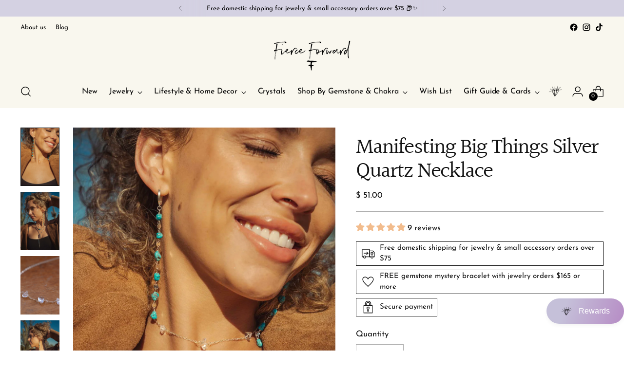

--- FILE ---
content_type: text/css
request_url: https://www.fierceforward.com/cdn/shop/t/120/assets/boost-sd-custom.css?v=1769013725978
body_size: -646
content:
/*# sourceMappingURL=/cdn/shop/t/120/assets/boost-sd-custom.css.map?v=1769013725978 */


--- FILE ---
content_type: text/javascript
request_url: https://www.fierceforward.com/cdn/shop/t/120/assets/boost-sd-custom.js?v=1769013725978
body_size: -372
content:
window.__BoostCustomization__=(window.__BoostCustomization__??[]).concat([componentRegistry=>{componentRegistry.useComponentPlugin("Sorting",{name:"Sorting component",apply:()=>({render(elementModel,currentRenderElement){try{return boostSDAppConfig?.generalSettings?.collection_handle=="12-days-of-fierceness"?"":currentRenderElement}catch(error){return console.warn(error),currentRenderElement}}})}),componentRegistry.useComponentPlugin("ProductPrice",{name:"ProductPrice component",apply:()=>({render(elementModel,currentRenderElement){try{return boostSDAppConfig?.generalSettings?.collection_handle=="12-days-of-fierceness"?"":currentRenderElement}catch(error){return console.warn(error),currentRenderElement}}})}),componentRegistry.useComponentPlugin("ProductLabel",{name:"ProductLabel component",apply:()=>({render(elementModel,currentRenderElement){try{return boostSDAppConfig?.generalSettings?.collection_handle=="12-days-of-fierceness"?"":currentRenderElement}catch(error){return console.warn(error),currentRenderElement}}})}),componentRegistry.useComponentPlugin("CTAButton",{name:"CTAButton component",apply:()=>({render(elementModel,currentRenderElement){try{return boostSDAppConfig?.generalSettings?.collection_handle=="12-days-of-fierceness"?"":currentRenderElement}catch(error){return console.warn(error),currentRenderElement}}})})}]);
//# sourceMappingURL=/cdn/shop/t/120/assets/boost-sd-custom.js.map?v=1769013725978


--- FILE ---
content_type: text/javascript
request_url: https://www.fierceforward.com/cdn/shop/t/120/assets/theme.min.js?v=168303648435491355611704331476
body_size: 50008
content:
var t = "data-section-id";
function e(e, n) {
    this.container = function(e) {
        if (!(e instanceof Element))
            throw new TypeError("Theme Sections: Attempted to load section. The section container provided is not a DOM element.");
        if (null === e.getAttribute(t))
            throw new Error("Theme Sections: The section container provided does not have an id assigned to the " + t + " attribute.");
        return e
    }(e),
    this.id = e.getAttribute(t),
    this.extensions = [],
    Object.assign(this, function(t) {
        if (void 0 !== t && "object" != typeof t || null === t)
            throw new TypeError("Theme Sections: The properties object provided is not a valid");
        return t
    }(n)),
    this.onLoad()
}
e.prototype = {
    onLoad: Function.prototype,
    onUnload: Function.prototype,
    onSelect: Function.prototype,
    onDeselect: Function.prototype,
    onBlockSelect: Function.prototype,
    onBlockDeselect: Function.prototype,
    extend: function(t) {
        this.extensions.push(t);
        var e = Object.assign({}, t);
        delete e.init,
        Object.assign(this, e),
        "function" == typeof t.init && t.init.apply(this)
    }
},
"function" != typeof Object.assign && Object.defineProperty(Object, "assign", {
    value: function(t) {
        if (null == t)
            throw new TypeError("Cannot convert undefined or null to object");
        for (var e = Object(t), n = 1; n < arguments.length; n++) {
            var i = arguments[n];
            if (null != i)
                for (var o in i)
                    Object.prototype.hasOwnProperty.call(i, o) && (e[o] = i[o])
        }
        return e
    },
    writable: !0,
    configurable: !0
});
var n = "data-section-type"
  , i = "data-section-id";
window.Shopify = window.Shopify || {},
window.Shopify.theme = window.Shopify.theme || {},
window.Shopify.theme.sections = window.Shopify.theme.sections || {};
var o = window.Shopify.theme.sections.registered = window.Shopify.theme.sections.registered || {}
  , a = window.Shopify.theme.sections.instances = window.Shopify.theme.sections.instances || [];
function r(t, n) {
    if ("string" != typeof t)
        throw new TypeError("Theme Sections: The first argument for .register must be a string that specifies the type of the section being registered");
    if (void 0 !== o[t])
        throw new Error('Theme Sections: A section of type "' + t + '" has already been registered. You cannot register the same section type twice');
    function i(t) {
        e.call(this, t, n)
    }
    return i.constructor = e,
    i.prototype = Object.create(e.prototype),
    i.prototype.type = t,
    o[t] = i
}
function s(t, e) {
    t = d(t),
    void 0 === e && (e = document.querySelectorAll("[" + n + "]")),
    e = u(e),
    t.forEach((function(t) {
        var i = o[t];
        void 0 !== i && (e = e.filter((function(e) {
            return !(c(e).length > 0) && (null !== e.getAttribute(n) && (e.getAttribute(n) !== t || (a.push(new i(e)),
            !1)))
        }
        )))
    }
    ))
}
function c(t) {
    var e = [];
    if (NodeList.prototype.isPrototypeOf(t) || Array.isArray(t))
        var n = t[0];
    if (t instanceof Element || n instanceof Element)
        u(t).forEach((function(t) {
            e = e.concat(a.filter((function(e) {
                return e.container === t
            }
            )))
        }
        ));
    else if ("string" == typeof t || "string" == typeof n) {
        d(t).forEach((function(t) {
            e = e.concat(a.filter((function(e) {
                return e.type === t
            }
            )))
        }
        ))
    }
    return e
}
function l(t) {
    for (var e, n = 0; n < a.length; n++)
        if (a[n].id === t) {
            e = a[n];
            break
        }
    return e
}
function d(t) {
    return "*" === t ? t = Object.keys(o) : "string" == typeof t ? t = [t] : t.constructor === e ? t = [t.prototype.type] : Array.isArray(t) && t[0].constructor === e && (t = t.map((function(t) {
        return t.prototype.type
    }
    ))),
    t = t.map((function(t) {
        return t.toLowerCase()
    }
    ))
}
function u(t) {
    return NodeList.prototype.isPrototypeOf(t) && t.length > 0 ? t = Array.prototype.slice.call(t) : NodeList.prototype.isPrototypeOf(t) && 0 === t.length || null === t ? t = [] : !Array.isArray(t) && t instanceof Element && (t = [t]),
    t
}
function h(t, e) {
    return void 0 === e && (e = document),
    e.querySelector(t)
}
function p(t, e) {
    return void 0 === e && (e = document),
    [].slice.call(e.querySelectorAll(t))
}
function m(t, e) {
    return Array.isArray(t) ? t.forEach(e) : e(t)
}
function f(t) {
    return function(e, n, i) {
        return m(e, (function(e) {
            return e[t + "EventListener"](n, i)
        }
        ))
    }
}
function v(t, e, n) {
    return f("add")(t, e, n),
    function() {
        return f("remove")(t, e, n)
    }
}
function g(t) {
    return function(e) {
        var n = arguments;
        return m(e, (function(e) {
            var i;
            return (i = e.classList)[t].apply(i, [].slice.call(n, 1))
        }
        ))
    }
}
function y(t) {
    g("add").apply(void 0, [t].concat([].slice.call(arguments, 1)))
}
function b(t) {
    g("remove").apply(void 0, [t].concat([].slice.call(arguments, 1)))
}
function w(t) {
    g("toggle").apply(void 0, [t].concat([].slice.call(arguments, 1)))
}
function _(t, e) {
    return t.classList.contains(e)
}
function k(t) {
    return t && t.__esModule && Object.prototype.hasOwnProperty.call(t, "default") ? t.default : t
}
window.Shopify.designMode && (document.addEventListener("shopify:section:load", (function(t) {
    var e = t.detail.sectionId
      , o = t.target.querySelector("[" + i + '="' + e + '"]');
    null !== o && s(o.getAttribute(n), o)
}
)),
document.addEventListener("shopify:section:unload", (function(t) {
    var e = t.detail.sectionId
      , n = t.target.querySelector("[" + i + '="' + e + '"]');
    "object" == typeof c(n)[0] && c(n).forEach((function(t) {
        var e = a.map((function(t) {
            return t.id
        }
        )).indexOf(t.id);
        a.splice(e, 1),
        t.onUnload()
    }
    ))
}
)),
document.addEventListener("shopify:section:select", (function(t) {
    var e = l(t.detail.sectionId);
    "object" == typeof e && e.onSelect(t)
}
)),
document.addEventListener("shopify:section:deselect", (function(t) {
    var e = l(t.detail.sectionId);
    "object" == typeof e && e.onDeselect(t)
}
)),
document.addEventListener("shopify:block:select", (function(t) {
    var e = l(t.detail.sectionId);
    "object" == typeof e && e.onBlockSelect(t)
}
)),
document.addEventListener("shopify:block:deselect", (function(t) {
    var e = l(t.detail.sectionId);
    "object" == typeof e && e.onBlockDeselect(t)
}
)));
var E = {
    exports: {}
};
E.exports = C,
E.exports.isMobile = C,
E.exports.default = C;
var T = /(android|bb\d+|meego).+mobile|avantgo|bada\/|blackberry|blazer|compal|elaine|fennec|hiptop|iemobile|ip(hone|od)|iris|kindle|lge |maemo|midp|mmp|mobile.+firefox|netfront|opera m(ob|in)i|palm( os)?|phone|p(ixi|re)\/|plucker|pocket|psp|series[46]0|symbian|treo|up\.(browser|link)|vodafone|wap|windows (ce|phone)|xda|xiino/i
  , S = /(android|bb\d+|meego).+mobile|avantgo|bada\/|blackberry|blazer|compal|elaine|fennec|hiptop|iemobile|ip(hone|od)|iris|kindle|lge |maemo|midp|mmp|mobile.+firefox|netfront|opera m(ob|in)i|palm( os)?|phone|p(ixi|re)\/|plucker|pocket|psp|series[46]0|symbian|treo|up\.(browser|link)|vodafone|wap|windows (ce|phone)|xda|xiino|android|ipad|playbook|silk/i;
function C(t) {
    t || (t = {});
    var e = t.ua;
    if (e || "undefined" == typeof navigator || (e = navigator.userAgent),
    e && e.headers && "string" == typeof e.headers["user-agent"] && (e = e.headers["user-agent"]),
    "string" != typeof e)
        return !1;
    var n = t.tablet ? S.test(e) : T.test(e);
    return !n && t.tablet && t.featureDetect && navigator && navigator.maxTouchPoints > 1 && -1 !== e.indexOf("Macintosh") && -1 !== e.indexOf("Safari") && (n = !0),
    n
}
var x = E.exports
  , I = {
    exports: {}
};
!function(t, e) {
    function n(t) {
        this.listenerMap = [{}, {}],
        t && this.root(t),
        this.handle = n.prototype.handle.bind(this),
        this._removedListeners = []
    }
    function i(t, e) {
        return t.toLowerCase() === e.tagName.toLowerCase()
    }
    function o(t, e) {
        return this.rootElement === window ? e === document || e === document.documentElement || e === window : this.rootElement === e
    }
    function a(t, e) {
        return t === e.id
    }
    Object.defineProperty(e, "__esModule", {
        value: !0
    }),
    e.default = void 0,
    n.prototype.root = function(t) {
        var e, n = this.listenerMap;
        if (this.rootElement) {
            for (e in n[1])
                n[1].hasOwnProperty(e) && this.rootElement.removeEventListener(e, this.handle, !0);
            for (e in n[0])
                n[0].hasOwnProperty(e) && this.rootElement.removeEventListener(e, this.handle, !1)
        }
        if (!t || !t.addEventListener)
            return this.rootElement && delete this.rootElement,
            this;
        for (e in this.rootElement = t,
        n[1])
            n[1].hasOwnProperty(e) && this.rootElement.addEventListener(e, this.handle, !0);
        for (e in n[0])
            n[0].hasOwnProperty(e) && this.rootElement.addEventListener(e, this.handle, !1);
        return this
    }
    ,
    n.prototype.captureForType = function(t) {
        return -1 !== ["blur", "error", "focus", "load", "resize", "scroll"].indexOf(t)
    }
    ,
    n.prototype.on = function(t, e, n, r) {
        var s, c, l, d;
        if (!t)
            throw new TypeError("Invalid event type: " + t);
        if ("function" == typeof e && (r = n,
        n = e,
        e = null),
        void 0 === r && (r = this.captureForType(t)),
        "function" != typeof n)
            throw new TypeError("Handler must be a type of Function");
        return s = this.rootElement,
        (c = this.listenerMap[r ? 1 : 0])[t] || (s && s.addEventListener(t, this.handle, r),
        c[t] = []),
        e ? /^[a-z]+$/i.test(e) ? (d = e,
        l = i) : /^#[a-z0-9\-_]+$/i.test(e) ? (d = e.slice(1),
        l = a) : (d = e,
        l = Element.prototype.matches) : (d = null,
        l = o.bind(this)),
        c[t].push({
            selector: e,
            handler: n,
            matcher: l,
            matcherParam: d
        }),
        this
    }
    ,
    n.prototype.off = function(t, e, n, i) {
        var o, a, r, s, c;
        if ("function" == typeof e && (i = n,
        n = e,
        e = null),
        void 0 === i)
            return this.off(t, e, n, !0),
            this.off(t, e, n, !1),
            this;
        if (r = this.listenerMap[i ? 1 : 0],
        !t) {
            for (c in r)
                r.hasOwnProperty(c) && this.off(c, e, n);
            return this
        }
        if (!(s = r[t]) || !s.length)
            return this;
        for (o = s.length - 1; o >= 0; o--)
            a = s[o],
            e && e !== a.selector || n && n !== a.handler || (this._removedListeners.push(a),
            s.splice(o, 1));
        return s.length || (delete r[t],
        this.rootElement && this.rootElement.removeEventListener(t, this.handle, i)),
        this
    }
    ,
    n.prototype.handle = function(t) {
        var e, n, i, o, a, r = t.type, s = [], c = "ftLabsDelegateIgnore";
        if (!0 !== t[c]) {
            switch (3 === (a = t.target).nodeType && (a = a.parentNode),
            a.correspondingUseElement && (a = a.correspondingUseElement),
            i = this.rootElement,
            t.eventPhase || (t.target !== t.currentTarget ? 3 : 2)) {
            case 1:
                s = this.listenerMap[1][r];
                break;
            case 2:
                this.listenerMap[0] && this.listenerMap[0][r] && (s = s.concat(this.listenerMap[0][r])),
                this.listenerMap[1] && this.listenerMap[1][r] && (s = s.concat(this.listenerMap[1][r]));
                break;
            case 3:
                s = this.listenerMap[0][r]
            }
            var l, d = [];
            for (n = s.length; a && n; ) {
                for (e = 0; e < n && (o = s[e]); e++)
                    a.tagName && ["button", "input", "select", "textarea"].indexOf(a.tagName.toLowerCase()) > -1 && a.hasAttribute("disabled") ? d = [] : o.matcher.call(a, o.matcherParam, a) && d.push([t, a, o]);
                if (a === i)
                    break;
                if (n = s.length,
                (a = a.parentElement || a.parentNode)instanceof HTMLDocument)
                    break
            }
            for (e = 0; e < d.length; e++)
                if (!(this._removedListeners.indexOf(d[e][2]) > -1) && !1 === this.fire.apply(this, d[e])) {
                    d[e][0][c] = !0,
                    d[e][0].preventDefault(),
                    l = !1;
                    break
                }
            return l
        }
    }
    ,
    n.prototype.fire = function(t, e, n) {
        return n.handler.call(e, t, e)
    }
    ,
    n.prototype.destroy = function() {
        this.off(),
        this.root()
    }
    ;
    var r = n;
    e.default = r,
    t.exports = e.default
}(I, I.exports);
var L = k(I.exports)
  , A = ["input", "select", "textarea", "a[href]", "button", "[tabindex]:not(slot)", "audio[controls]", "video[controls]", '[contenteditable]:not([contenteditable="false"])', "details>summary:first-of-type", "details"]
  , P = A.join(",")
  , M = "undefined" == typeof Element
  , O = M ? function() {}
: Element.prototype.matches || Element.prototype.msMatchesSelector || Element.prototype.webkitMatchesSelector
  , B = !M && Element.prototype.getRootNode ? function(t) {
    return t.getRootNode()
}
: function(t) {
    return t.ownerDocument
}
  , H = function(t, e, n) {
    var i = Array.prototype.slice.apply(t.querySelectorAll(P));
    return e && O.call(t, P) && i.unshift(t),
    i = i.filter(n)
}
  , D = function t(e, n, i) {
    for (var o = [], a = Array.from(e); a.length; ) {
        var r = a.shift();
        if ("SLOT" === r.tagName) {
            var s = r.assignedElements()
              , c = t(s.length ? s : r.children, !0, i);
            i.flatten ? o.push.apply(o, c) : o.push({
                scope: r,
                candidates: c
            })
        } else {
            O.call(r, P) && i.filter(r) && (n || !e.includes(r)) && o.push(r);
            var l = r.shadowRoot || "function" == typeof i.getShadowRoot && i.getShadowRoot(r)
              , d = !i.shadowRootFilter || i.shadowRootFilter(r);
            if (l && d) {
                var u = t(!0 === l ? r.children : l.children, !0, i);
                i.flatten ? o.push.apply(o, u) : o.push({
                    scope: r,
                    candidates: u
                })
            } else
                a.unshift.apply(a, r.children)
        }
    }
    return o
}
  , q = function(t, e) {
    return t.tabIndex < 0 && (e || /^(AUDIO|VIDEO|DETAILS)$/.test(t.tagName) || t.isContentEditable) && isNaN(parseInt(t.getAttribute("tabindex"), 10)) ? 0 : t.tabIndex
}
  , N = function(t, e) {
    return t.tabIndex === e.tabIndex ? t.documentOrder - e.documentOrder : t.tabIndex - e.tabIndex
}
  , V = function(t) {
    return "INPUT" === t.tagName
}
  , R = function(t) {
    return function(t) {
        return V(t) && "radio" === t.type
    }(t) && !function(t) {
        if (!t.name)
            return !0;
        var e, n = t.form || B(t), i = function(t) {
            return n.querySelectorAll('input[type="radio"][name="' + t + '"]')
        };
        if ("undefined" != typeof window && void 0 !== window.CSS && "function" == typeof window.CSS.escape)
            e = i(window.CSS.escape(t.name));
        else
            try {
                e = i(t.name)
            } catch (t) {
                return console.error("Looks like you have a radio button with a name attribute containing invalid CSS selector characters and need the CSS.escape polyfill: %s", t.message),
                !1
            }
        var o = function(t, e) {
            for (var n = 0; n < t.length; n++)
                if (t[n].checked && t[n].form === e)
                    return t[n]
        }(e, t.form);
        return !o || o === t
    }(t)
}
  , F = function(t) {
    var e = t.getBoundingClientRect()
      , n = e.width
      , i = e.height;
    return 0 === n && 0 === i
}
  , U = function(t, e) {
    return !(e.disabled || function(t) {
        return V(t) && "hidden" === t.type
    }(e) || function(t, e) {
        var n = e.displayCheck
          , i = e.getShadowRoot;
        if ("hidden" === getComputedStyle(t).visibility)
            return !0;
        var o = O.call(t, "details>summary:first-of-type") ? t.parentElement : t;
        if (O.call(o, "details:not([open]) *"))
            return !0;
        var a = B(t).host
          , r = (null == a ? void 0 : a.ownerDocument.contains(a)) || t.ownerDocument.contains(t);
        if (n && "full" !== n) {
            if ("non-zero-area" === n)
                return F(t)
        } else {
            if ("function" == typeof i) {
                for (var s = t; t; ) {
                    var c = t.parentElement
                      , l = B(t);
                    if (c && !c.shadowRoot && !0 === i(c))
                        return F(t);
                    t = t.assignedSlot ? t.assignedSlot : c || l === t.ownerDocument ? c : l.host
                }
                t = s
            }
            if (r)
                return !t.getClientRects().length
        }
        return !1
    }(e, t) || function(t) {
        return "DETAILS" === t.tagName && Array.prototype.slice.apply(t.children).some((function(t) {
            return "SUMMARY" === t.tagName
        }
        ))
    }(e) || function(t) {
        if (/^(INPUT|BUTTON|SELECT|TEXTAREA)$/.test(t.tagName))
            for (var e = t.parentElement; e; ) {
                if ("FIELDSET" === e.tagName && e.disabled) {
                    for (var n = 0; n < e.children.length; n++) {
                        var i = e.children.item(n);
                        if ("LEGEND" === i.tagName)
                            return !!O.call(e, "fieldset[disabled] *") || !i.contains(t)
                    }
                    return !0
                }
                e = e.parentElement
            }
        return !1
    }(e))
}
  , j = function(t, e) {
    return !(R(e) || q(e) < 0 || !U(t, e))
}
  , W = function(t) {
    var e = parseInt(t.getAttribute("tabindex"), 10);
    return !!(isNaN(e) || e >= 0)
}
  , G = function t(e) {
    var n = []
      , i = [];
    return e.forEach((function(e, o) {
        var a = !!e.scope
          , r = a ? e.scope : e
          , s = q(r, a)
          , c = a ? t(e.candidates) : r;
        0 === s ? a ? n.push.apply(n, c) : n.push(r) : i.push({
            documentOrder: o,
            tabIndex: s,
            item: e,
            isScope: a,
            content: c
        })
    }
    )),
    i.sort(N).reduce((function(t, e) {
        return e.isScope ? t.push.apply(t, e.content) : t.push(e.content),
        t
    }
    ), []).concat(n)
}
  , z = function(t, e) {
    var n;
    return n = (e = e || {}).getShadowRoot ? D([t], e.includeContainer, {
        filter: j.bind(null, e),
        flatten: !1,
        getShadowRoot: e.getShadowRoot,
        shadowRootFilter: W
    }) : H(t, e.includeContainer, j.bind(null, e)),
    G(n)
}
  , $ = function(t, e) {
    if (e = e || {},
    !t)
        throw new Error("No node provided");
    return !1 !== O.call(t, P) && j(e, t)
}
  , Y = A.concat("iframe").join(",")
  , Q = function(t, e) {
    if (e = e || {},
    !t)
        throw new Error("No node provided");
    return !1 !== O.call(t, Y) && U(e, t)
};
/*!
* focus-trap 6.9.4
* @license MIT, https://github.com/focus-trap/focus-trap/blob/master/LICENSE
*/
function J(t, e) {
    var n = Object.keys(t);
    if (Object.getOwnPropertySymbols) {
        var i = Object.getOwnPropertySymbols(t);
        e && (i = i.filter((function(e) {
            return Object.getOwnPropertyDescriptor(t, e).enumerable
        }
        ))),
        n.push.apply(n, i)
    }
    return n
}
function X(t) {
    for (var e = 1; e < arguments.length; e++) {
        var n = null != arguments[e] ? arguments[e] : {};
        e % 2 ? J(Object(n), !0).forEach((function(e) {
            K(t, e, n[e])
        }
        )) : Object.getOwnPropertyDescriptors ? Object.defineProperties(t, Object.getOwnPropertyDescriptors(n)) : J(Object(n)).forEach((function(e) {
            Object.defineProperty(t, e, Object.getOwnPropertyDescriptor(n, e))
        }
        ))
    }
    return t
}
function K(t, e, n) {
    return e in t ? Object.defineProperty(t, e, {
        value: n,
        enumerable: !0,
        configurable: !0,
        writable: !0
    }) : t[e] = n,
    t
}
var Z, tt = (Z = [],
{
    activateTrap: function(t) {
        if (Z.length > 0) {
            var e = Z[Z.length - 1];
            e !== t && e.pause()
        }
        var n = Z.indexOf(t);
        -1 === n || Z.splice(n, 1),
        Z.push(t)
    },
    deactivateTrap: function(t) {
        var e = Z.indexOf(t);
        -1 !== e && Z.splice(e, 1),
        Z.length > 0 && Z[Z.length - 1].unpause()
    }
}), et = function(t) {
    return setTimeout(t, 0)
}, nt = function(t, e) {
    var n = -1;
    return t.every((function(t, i) {
        return !e(t) || (n = i,
        !1)
    }
    )),
    n
}, it = function(t) {
    for (var e = arguments.length, n = new Array(e > 1 ? e - 1 : 0), i = 1; i < e; i++)
        n[i - 1] = arguments[i];
    return "function" == typeof t ? t.apply(void 0, n) : t
}, ot = function(t) {
    return t.target.shadowRoot && "function" == typeof t.composedPath ? t.composedPath()[0] : t.target
}, at = function(t, e) {
    var n, i = (null == e ? void 0 : e.document) || document, o = X({
        returnFocusOnDeactivate: !0,
        escapeDeactivates: !0,
        delayInitialFocus: !0
    }, e), a = {
        containers: [],
        containerGroups: [],
        tabbableGroups: [],
        nodeFocusedBeforeActivation: null,
        mostRecentlyFocusedNode: null,
        active: !1,
        paused: !1,
        delayInitialFocusTimer: void 0
    }, r = function(t, e, n) {
        return t && void 0 !== t[e] ? t[e] : o[n || e]
    }, s = function(t) {
        return a.containerGroups.findIndex((function(e) {
            var n = e.container
              , i = e.tabbableNodes;
            return n.contains(t) || i.find((function(e) {
                return e === t
            }
            ))
        }
        ))
    }, c = function(t) {
        var e = o[t];
        if ("function" == typeof e) {
            for (var n = arguments.length, a = new Array(n > 1 ? n - 1 : 0), r = 1; r < n; r++)
                a[r - 1] = arguments[r];
            e = e.apply(void 0, a)
        }
        if (!0 === e && (e = void 0),
        !e) {
            if (void 0 === e || !1 === e)
                return e;
            throw new Error("`".concat(t, "` was specified but was not a node, or did not return a node"))
        }
        var s = e;
        if ("string" == typeof e && !(s = i.querySelector(e)))
            throw new Error("`".concat(t, "` as selector refers to no known node"));
        return s
    }, l = function() {
        var t = c("initialFocus");
        if (!1 === t)
            return !1;
        if (void 0 === t)
            if (s(i.activeElement) >= 0)
                t = i.activeElement;
            else {
                var e = a.tabbableGroups[0];
                t = e && e.firstTabbableNode || c("fallbackFocus")
            }
        if (!t)
            throw new Error("Your focus-trap needs to have at least one focusable element");
        return t
    }, d = function() {
        if (a.containerGroups = a.containers.map((function(t) {
            var e, n, i = z(t, o.tabbableOptions), a = (e = t,
            (n = (n = o.tabbableOptions) || {}).getShadowRoot ? D([e], n.includeContainer, {
                filter: U.bind(null, n),
                flatten: !0,
                getShadowRoot: n.getShadowRoot
            }) : H(e, n.includeContainer, U.bind(null, n)));
            return {
                container: t,
                tabbableNodes: i,
                focusableNodes: a,
                firstTabbableNode: i.length > 0 ? i[0] : null,
                lastTabbableNode: i.length > 0 ? i[i.length - 1] : null,
                nextTabbableNode: function(t) {
                    var e = !(arguments.length > 1 && void 0 !== arguments[1]) || arguments[1]
                      , n = a.findIndex((function(e) {
                        return e === t
                    }
                    ));
                    if (!(n < 0))
                        return e ? a.slice(n + 1).find((function(t) {
                            return $(t, o.tabbableOptions)
                        }
                        )) : a.slice(0, n).reverse().find((function(t) {
                            return $(t, o.tabbableOptions)
                        }
                        ))
                }
            }
        }
        )),
        a.tabbableGroups = a.containerGroups.filter((function(t) {
            return t.tabbableNodes.length > 0
        }
        )),
        a.tabbableGroups.length <= 0 && !c("fallbackFocus"))
            throw new Error("Your focus-trap must have at least one container with at least one tabbable node in it at all times")
    }, u = function t(e) {
        !1 !== e && e !== i.activeElement && (e && e.focus ? (e.focus({
            preventScroll: !!o.preventScroll
        }),
        a.mostRecentlyFocusedNode = e,
        function(t) {
            return t.tagName && "input" === t.tagName.toLowerCase() && "function" == typeof t.select
        }(e) && e.select()) : t(l()))
    }, h = function(t) {
        var e = c("setReturnFocus", t);
        return e || !1 !== e && t
    }, p = function(t) {
        var e = ot(t);
        s(e) >= 0 || (it(o.clickOutsideDeactivates, t) ? n.deactivate({
            returnFocus: o.returnFocusOnDeactivate && !Q(e, o.tabbableOptions)
        }) : it(o.allowOutsideClick, t) || t.preventDefault())
    }, m = function(t) {
        var e = ot(t)
          , n = s(e) >= 0;
        n || e instanceof Document ? n && (a.mostRecentlyFocusedNode = e) : (t.stopImmediatePropagation(),
        u(a.mostRecentlyFocusedNode || l()))
    }, f = function(t) {
        if (function(t) {
            return "Escape" === t.key || "Esc" === t.key || 27 === t.keyCode
        }(t) && !1 !== it(o.escapeDeactivates, t))
            return t.preventDefault(),
            void n.deactivate();
        (function(t) {
            return "Tab" === t.key || 9 === t.keyCode
        }
        )(t) && function(t) {
            var e = ot(t);
            d();
            var n = null;
            if (a.tabbableGroups.length > 0) {
                var i = s(e)
                  , r = i >= 0 ? a.containerGroups[i] : void 0;
                if (i < 0)
                    n = t.shiftKey ? a.tabbableGroups[a.tabbableGroups.length - 1].lastTabbableNode : a.tabbableGroups[0].firstTabbableNode;
                else if (t.shiftKey) {
                    var l = nt(a.tabbableGroups, (function(t) {
                        var n = t.firstTabbableNode;
                        return e === n
                    }
                    ));
                    if (l < 0 && (r.container === e || Q(e, o.tabbableOptions) && !$(e, o.tabbableOptions) && !r.nextTabbableNode(e, !1)) && (l = i),
                    l >= 0) {
                        var h = 0 === l ? a.tabbableGroups.length - 1 : l - 1;
                        n = a.tabbableGroups[h].lastTabbableNode
                    }
                } else {
                    var p = nt(a.tabbableGroups, (function(t) {
                        var n = t.lastTabbableNode;
                        return e === n
                    }
                    ));
                    if (p < 0 && (r.container === e || Q(e, o.tabbableOptions) && !$(e, o.tabbableOptions) && !r.nextTabbableNode(e)) && (p = i),
                    p >= 0) {
                        var m = p === a.tabbableGroups.length - 1 ? 0 : p + 1;
                        n = a.tabbableGroups[m].firstTabbableNode
                    }
                }
            } else
                n = c("fallbackFocus");
            n && (t.preventDefault(),
            u(n))
        }(t)
    }, v = function(t) {
        var e = ot(t);
        s(e) >= 0 || it(o.clickOutsideDeactivates, t) || it(o.allowOutsideClick, t) || (t.preventDefault(),
        t.stopImmediatePropagation())
    }, g = function() {
        if (a.active)
            return tt.activateTrap(n),
            a.delayInitialFocusTimer = o.delayInitialFocus ? et((function() {
                u(l())
            }
            )) : u(l()),
            i.addEventListener("focusin", m, !0),
            i.addEventListener("mousedown", p, {
                capture: !0,
                passive: !1
            }),
            i.addEventListener("touchstart", p, {
                capture: !0,
                passive: !1
            }),
            i.addEventListener("click", v, {
                capture: !0,
                passive: !1
            }),
            i.addEventListener("keydown", f, {
                capture: !0,
                passive: !1
            }),
            n
    }, y = function() {
        if (a.active)
            return i.removeEventListener("focusin", m, !0),
            i.removeEventListener("mousedown", p, !0),
            i.removeEventListener("touchstart", p, !0),
            i.removeEventListener("click", v, !0),
            i.removeEventListener("keydown", f, !0),
            n
    };
    return (n = {
        get active() {
            return a.active
        },
        get paused() {
            return a.paused
        },
        activate: function(t) {
            if (a.active)
                return this;
            var e = r(t, "onActivate")
              , n = r(t, "onPostActivate")
              , o = r(t, "checkCanFocusTrap");
            o || d(),
            a.active = !0,
            a.paused = !1,
            a.nodeFocusedBeforeActivation = i.activeElement,
            e && e();
            var s = function() {
                o && d(),
                g(),
                n && n()
            };
            return o ? (o(a.containers.concat()).then(s, s),
            this) : (s(),
            this)
        },
        deactivate: function(t) {
            if (!a.active)
                return this;
            var e = X({
                onDeactivate: o.onDeactivate,
                onPostDeactivate: o.onPostDeactivate,
                checkCanReturnFocus: o.checkCanReturnFocus
            }, t);
            clearTimeout(a.delayInitialFocusTimer),
            a.delayInitialFocusTimer = void 0,
            y(),
            a.active = !1,
            a.paused = !1,
            tt.deactivateTrap(n);
            var i = r(e, "onDeactivate")
              , s = r(e, "onPostDeactivate")
              , c = r(e, "checkCanReturnFocus")
              , l = r(e, "returnFocus", "returnFocusOnDeactivate");
            i && i();
            var d = function() {
                et((function() {
                    l && u(h(a.nodeFocusedBeforeActivation)),
                    s && s()
                }
                ))
            };
            return l && c ? (c(h(a.nodeFocusedBeforeActivation)).then(d, d),
            this) : (d(),
            this)
        },
        pause: function() {
            return a.paused || !a.active || (a.paused = !0,
            y()),
            this
        },
        unpause: function() {
            return a.paused && a.active ? (a.paused = !1,
            d(),
            g(),
            this) : this
        },
        updateContainerElements: function(t) {
            var e = [].concat(t).filter(Boolean);
            return a.containers = e.map((function(t) {
                return "string" == typeof t ? i.querySelector(t) : t
            }
            )),
            a.active && d(),
            this
        }
    }).updateContainerElements(t),
    n
};
var rt = !1;
if ("undefined" != typeof window) {
    var st = {
        get passive() {
            rt = !0
        }
    };
    window.addEventListener("testPassive", null, st),
    window.removeEventListener("testPassive", null, st)
}
var ct = "undefined" != typeof window && window.navigator && window.navigator.platform && (/iP(ad|hone|od)/.test(window.navigator.platform) || "MacIntel" === window.navigator.platform && window.navigator.maxTouchPoints > 1)
  , lt = []
  , dt = !1
  , ut = -1
  , ht = void 0
  , pt = void 0
  , mt = function(t) {
    return lt.some((function(e) {
        return !(!e.options.allowTouchMove || !e.options.allowTouchMove(t))
    }
    ))
}
  , ft = function(t) {
    var e = t || window.event;
    return !!mt(e.target) || (e.touches.length > 1 || (e.preventDefault && e.preventDefault(),
    !1))
}
  , vt = function(t, e) {
    if (t) {
        if (!lt.some((function(e) {
            return e.targetElement === t
        }
        ))) {
            var n = {
                targetElement: t,
                options: e || {}
            };
            lt = [].concat(function(t) {
                if (Array.isArray(t)) {
                    for (var e = 0, n = Array(t.length); e < t.length; e++)
                        n[e] = t[e];
                    return n
                }
                return Array.from(t)
            }(lt), [n]),
            ct ? (t.ontouchstart = function(t) {
                1 === t.targetTouches.length && (ut = t.targetTouches[0].clientY)
            }
            ,
            t.ontouchmove = function(e) {
                1 === e.targetTouches.length && function(t, e) {
                    var n = t.targetTouches[0].clientY - ut;
                    !mt(t.target) && (e && 0 === e.scrollTop && n > 0 || function(t) {
                        return !!t && t.scrollHeight - t.scrollTop <= t.clientHeight
                    }(e) && n < 0 ? ft(t) : t.stopPropagation())
                }(e, t)
            }
            ,
            dt || (document.addEventListener("touchmove", ft, rt ? {
                passive: !1
            } : void 0),
            dt = !0)) : function(t) {
                if (void 0 === pt) {
                    var e = !!t && !0 === t.reserveScrollBarGap
                      , n = window.innerWidth - document.documentElement.clientWidth;
                    e && n > 0 && (pt = document.body.style.paddingRight,
                    document.body.style.paddingRight = n + "px")
                }
                void 0 === ht && (ht = document.body.style.overflow,
                document.body.style.overflow = "hidden")
            }(e)
        }
    } else
        console.error("disableBodyScroll unsuccessful - targetElement must be provided when calling disableBodyScroll on IOS devices.")
}
  , gt = function(t) {
    t ? (lt = lt.filter((function(e) {
        return e.targetElement !== t
    }
    )),
    ct ? (t.ontouchstart = null,
    t.ontouchmove = null,
    dt && 0 === lt.length && (document.removeEventListener("touchmove", ft, rt ? {
        passive: !1
    } : void 0),
    dt = !1)) : lt.length || (void 0 !== pt && (document.body.style.paddingRight = pt,
    pt = void 0),
    void 0 !== ht && (document.body.style.overflow = ht,
    ht = void 0))) : console.error("enableBodyScroll unsuccessful - targetElement must be provided when calling enableBodyScroll on IOS devices.")
}
  , yt = function(t) {
    if ("object" != typeof (e = t) || Array.isArray(e))
        throw "state should be an object";
    var e
}
  , bt = function(t, e, n, i) {
    return (o = t,
    o.reduce((function(t, e, n) {
        return t.indexOf(e) > -1 ? t : t.concat(e)
    }
    ), [])).reduce((function(t, n) {
        return t.concat(e[n] || [])
    }
    ), []).map((function(t) {
        return t(n, i)
    }
    ));
    var o
}
  , wt = function(t) {
    void 0 === t && (t = {});
    var e = {};
    return {
        getState: function() {
            return Object.assign({}, t)
        },
        hydrate: function(n) {
            return yt(n),
            Object.assign(t, n),
            function() {
                var i = ["*"].concat(Object.keys(n));
                bt(i, e, t)
            }
        },
        on: function(t, n) {
            return (t = [].concat(t)).map((function(t) {
                return e[t] = (e[t] || []).concat(n)
            }
            )),
            function() {
                return t.map((function(t) {
                    return e[t].splice(e[t].indexOf(n), 1)
                }
                ))
            }
        },
        emit: function(n, i, o) {
            var a = ("*" === n ? [] : ["*"]).concat(n);
            (i = "function" == typeof i ? i(t) : i) && (yt(i),
            Object.assign(t, i),
            a = a.concat(Object.keys(i))),
            bt(a, e, t, o)
        }
    }
}()
  , _t = wt.on
  , kt = wt.emit
  , Et = wt.hydrate;
function Tt() {
    (arguments.length > 0 && void 0 !== arguments[0] ? arguments[0] : []).forEach((t=>{
        const e = document.createElement("div");
        e.classList.add("rte__iframe"),
        t.parentNode.insertBefore(e, t),
        e.appendChild(t),
        t.src = t.src
    }
    ))
}
function St() {
    (arguments.length > 0 && void 0 !== arguments[0] ? arguments[0] : []).forEach((t=>{
        const e = document.createElement("div");
        e.classList.add("rte__table-wrapper"),
        e.tabIndex = 0,
        t.parentNode.insertBefore(e, t),
        e.appendChild(t)
    }
    ))
}
const Ct = "active"
  , xt = "[data-modal-close]"
  , It = ".modal__wash"
  , Lt = ".modal__content";
var At = t=>{
    const e = [];
    return t.forEach((t=>{
        h(".product-item__image--one", t);
        const n = h(".product-item__image--two", t);
        p(".product-item-options__list", t),
        e.push(v(t, "mouseenter", (()=>{
            !function(t, e, n) {
                e && y(e, "active")
            }(0, n)
        }
        ))),
        e.push(v(t, "mouseleave", (()=>{
            !function(t, e, n) {
                e && b(e, "active")
            }(0, n)
        }
        )))
    }
    )),
    {
        destroy() {
            e.forEach((t=>t()))
        }
    }
}
;
function Pt(t) {
    const e = getComputedStyle(document.documentElement).getPropertyValue("--media-".concat(t));
    return e || (console.warn("Invalid querySize passed to getMediaQuery"),
    !1)
}
var Mt = function(t) {
    let e = arguments.length > 1 && void 0 !== arguments[1] && arguments[1];
    const n = window.matchMedia(Pt("above-720")).matches ? 200 : 100;
    let i = 0;
    e || (i = Math.min(n / t.offsetHeight, .5));
    const o = new IntersectionObserver((e=>{
        let[{isIntersecting: n}] = e;
        n && (y(t, "is-visible"),
        o.disconnect())
    }
    ),{
        threshold: i
    });
    return o.observe(t),
    {
        destroy() {
            null == o || o.disconnect()
        }
    }
}
  , Ot = function(t, e) {
    let n = arguments.length > 2 && void 0 !== arguments[2] ? arguments[2] : 0;
    e.forEach((e=>{
        p(e, t).forEach((t=>{
            t.style.setProperty("--delay-offset-multiplier", n),
            n++
        }
        ))
    }
    ))
}
  , Bt = t=>_(t, "animation") && !_(document.documentElement, "prefers-reduced-motion");
const Ht = ".section-blocks > *"
  , Dt = ".image-with-text__image .image__img"
  , qt = ".image-with-text__small-image .image__img"
  , Nt = ".image-with-text__image-caption";
const Vt = ".section-blocks > *"
  , Rt = ".image-with-text-split__image .image__img";
const Ft = ".testimonials__item-content > *"
  , Ut = ".testimonials__item-product-image"
  , jt = ".testimonials__item-product-title"
  , Wt = ".animation--item"
  , Gt = "testimonials__item--image-placement-right";
const zt = ".quote__item-inner > *";
const $t = ".animation--section-introduction > *"
  , Yt = ".animation--controls"
  , Qt = ".animation--item";
var Jt = t=>{
    Ot(t, [$t, Yt, Qt]);
    const e = Mt(t);
    return {
        destroy() {
            null == e || e.destroy()
        }
    }
}
;
const Xt = ".section-introduction > *"
  , Kt = ".complete-the-look__image-wrapper .image__img, .complete-the-look__image-wrapper .video"
  , Zt = ".complete-the-look__product"
  , te = ".complete-the-look__products"
  , ee = "complete-the-look--image-left";
const ne = ".section-introduction > *"
  , ie = ".shoppable-image__image-wrapper .image__img"
  , oe = ".shoppable-item__hotspot-wrapper";
const ae = ".section-introduction > *"
  , re = ".shoppable-feature__secondary-content .shoppable-feature__carousel-outer"
  , se = ".shoppable-item__hotspot-wrapper"
  , ce = ".animation--shoppable-feature-mobile-drawer  .shoppable-feature__carousel-outer > *:not(.swiper-pagination)";
const le = ".image-hero-split-item__text-container-inner > *";
const de = ".image-hero__text-container-inner > *";
const ue = "animation--image-compare"
  , he = ".animation--section-introduction > *"
  , pe = ".image_compare__image-wrapper .image__img"
  , me = ".image-compare__label-container"
  , fe = ".image-compare__slider-line"
  , ve = ".image-compare__slider-button";
const ge = ".video__text-container > *";
const ye = ".video-hero__text-container > *";
const be = "\n    .article__image-container,\n    .article__header-inner > *\n  "
  , we = ".article__content";
const _e = ".collection-banner__image-container"
  , ke = ".collection-banner__text-container-inner > *";
const Ee = "[data-partial]"
  , Te = "[data-filter-bar]"
  , Se = "[data-mobile-filters]"
  , Ce = ".animation--item:not(.animation--item-revealed)"
  , xe = "animation--collection-products-hide"
  , Ie = "animation--item-revealed";
var Le = t=>{
    const e = h(Ee, t)
      , n = h(Te, t)
      , i = h(Se, t);
    let o = null;
    n && (o = Mt(n, !0));
    let a = null;
    function r() {
        let e = p(Ce, t);
        Ot(t, [Ce]),
        setTimeout((()=>{
            y(e, Ie)
        }
        ), 0)
    }
    return i && (a = Mt(i, !0)),
    r(),
    {
        updateContents: function() {
            r(),
            b(e, xe),
            function() {
                const t = e.getBoundingClientRect().top + window.pageYOffset - n.getBoundingClientRect().height;
                window.scrollTo({
                    top: t,
                    behavior: "smooth"
                })
            }()
        },
        infiniteScrollReveal: function() {
            r()
        },
        destroy() {
            var t, e;
            null === (t = o) || void 0 === t || t.destroy(),
            null === (e = a) || void 0 === e || e.destroy()
        }
    }
}
;
const Ae = ".animation--sale-amount"
  , Pe = ".animation--section-blocks > *"
  , Me = ".sale-promotion .sale-promotion__type,\n  .sale-promotion .sale-promotion__unit-currency,\n  .sale-promotion .sale-promotion__unit-percent,\n  .sale-promotion .sale-promotion__unit-off,\n  .sale-promotion .sale-promotion__amount,\n  .sale-promotion .sale-promotion__per-month,\n  .sale-promotion .sale-promotion__per-year,\n  .sale-promotion .sale-promotion__terms,\n  .sale-promotion .sales-banner__button";
const Oe = ".section-blocks > *";
const Be = "\n  .sales-banner__bar-item--heading,\n  .sales-banner__bar-text,\n  .sales-banner__button,\n  .countdown-banner__bar-item--heading,\n  .countdown-banner__bar-item--timer,\n  .countdown-banner__bar-text,\n  .countdown-banner__button";
const He = ".animation--blog-header > *"
  , De = ".article-item"
  , qe = ".blog__pagination";
const Ne = "[data-filter-modal]"
  , Ve = ".animation--filter-drawer-item"
  , Re = "animation--filter-bar-revealed";
const Fe = ".animation--drawer-menu-item"
  , Ue = "animation--drawer-menu-revealed";
const je = ".animation--quick-cart-items > *, .animation--quick-cart-footer"
  , We = "animation--quick-cart-revealed";
const Ge = ".animation--quick-view-items > *"
  , ze = "animation--quick-view-revealed";
const $e = ".meganav__list-parent > li"
  , Ye = ".meganav__promo-image .image__img"
  , Qe = ".meganav__secondary-promo-overlay"
  , Je = ".meganav__secondary-promo-text > *"
  , Xe = "meganav--has-promo"
  , Ke = "meganav--promo-position-left";
const Ze = ".list-collections__heading"
  , tn = ".animation--item";
const en = ".grid-item";
const nn = ".animation--purchase-confirmation-item"
  , on = ".animation--purchase-confirmation-footer-item"
  , an = "animation--purchase-confirmation-revealed";
const rn = ".page-section__inner > *";
const sn = ".collapsible-row-list__inner > *";
const cn = ".animation--section-blocks > *";
const ln = ".animation--section-introduction > *"
  , dn = ".article-item";
const un = ".animation--section-introduction > *"
  , hn = ".animation--item";
const pn = ".animation--item"
  , mn = ".animation--section-introduction > *";
const fn = ".animation--store-availability-drawer-items > *"
  , vn = "animation--store-availability-drawer-revealed";
const gn = ".animation--product-media";
var yn = t=>{
    Ot(t, [gn]);
    const e = Mt(t, !0);
    return {
        destroy() {
            null == e || e.destroy()
        }
    }
}
;
const bn = ".animation--section-introduction > *"
  , wn = ".animation--item";
const _n = "[data-partial]"
  , kn = "[data-filter-bar]"
  , En = "[data-mobile-filters]"
  , Tn = ".animation--item:not(.animation--item-revealed)"
  , Sn = "animation--search-products-hide"
  , Cn = "animation--item-revealed";
var xn = t=>{
    const e = h(_n, t)
      , n = h(kn, t)
      , i = h(En, t);
    let o = null;
    n && (o = Mt(n, !0));
    let a = null;
    function r() {
        let e = p(Tn, t);
        Ot(t, [Tn]),
        setTimeout((()=>{
            y(e, Cn)
        }
        ), 0)
    }
    return i && (a = Mt(i, !0)),
    r(),
    {
        updateContents: function() {
            r(),
            b(e, Sn),
            function() {
                const t = e.getBoundingClientRect().top + window.pageYOffset - n.getBoundingClientRect().height;
                window.scrollTo({
                    top: t,
                    behavior: "smooth"
                })
            }()
        },
        infiniteScrollReveal: function() {
            r()
        },
        destroy() {
            var t, e;
            null === (t = o) || void 0 === t || t.destroy(),
            null === (e = a) || void 0 === e || e.destroy()
        }
    }
}
;
const In = ".animation--section-blocks > *";
const Ln = ".animation--section-introduction > *"
  , An = ".multi-column__grid-item";
const Pn = ".password__text-container-inner > *";
const Mn = ".animation--popup-item"
  , On = "animation--popup-revealed";
const Bn = ".animation--section-blocks > *";
const Hn = ".animation--section-blocks > *";
const Dn = ".animation--section-introduction > *"
  , qn = ".event-item";
const Nn = ".animation--giant-heading"
  , Vn = ".animation--section-blocks > *";
const Rn = ".product-tabs__tab-buttons"
  , Fn = ".product-tabs__tab-list-wrapper"
  , Un = ".accordion";
const jn = ".animation--section-introduction > *"
  , Wn = ".animation--item";
function Gn(t, e) {
    return new Promise((function(n, i) {
        let o = new XMLHttpRequest;
        o.open(t, e),
        o.onload = function() {
            this.status >= 200 && this.status < 300 ? n(o.response) : i(new Error(this.status))
        }
        ,
        o.onerror = function() {
            i(new Error(this.status))
        }
        ,
        o.send()
    }
    ))
}
const zn = "active"
  , $n = "[data-store-availability-drawer-trigger]"
  , Yn = "[data-store-availability-close]"
  , Qn = "[data-store-availability-product-title]"
  , Jn = "[data-store-availability-variant-title]"
  , Xn = "[data-store-list-container]"
  , Kn = "[data-store-availability-list-content]"
  , Zn = "[data-store-availability-drawer-wash]"
  , ti = "[data-store-availability-container]"
  , {strings: {accessibility: ei}} = window.theme
  , ni = ()=>window.matchMedia("(prefers-reduced-motion: reduce)").matches;
function ii(t) {
    const e = h(".video-pause", t)
      , n = t.getElementsByTagName("VIDEO")[0];
    if (!e || !n)
        return;
    const i = ()=>{
        n.pause(),
        e.innerText = ei.play_video
    }
    ;
    ni() && i();
    const o = v(e, "click", (t=>{
        t.preventDefault(),
        n.paused ? (n.play(),
        e.innerText = ei.pause_video) : i()
    }
    ));
    return ()=>o()
}
const oi = "hidden";
const ai = function(t) {
    let e = arguments.length > 1 && void 0 !== arguments[1] ? arguments[1] : {};
    const n = new CustomEvent(t,e ? {
        detail: e
    } : null);
    document.dispatchEvent(n)
};
function ri(t, e) {
    si(t);
    var n = function(t, e) {
        si(t),
        function(t) {
            if (!Array.isArray(t))
                throw new TypeError(t + " is not an array.");
            if (0 === t.length)
                return [];
            if (!t[0].hasOwnProperty("name"))
                throw new Error(t[0] + "does not contain name key.");
            if ("string" != typeof t[0].name)
                throw new TypeError("Invalid value type passed for name of option " + t[0].name + ". Value should be string.")
        }(e);
        var n = [];
        return e.forEach((function(e) {
            for (var i = 0; i < t.options.length; i++)
                if (t.options[i].name.toLowerCase() === e.name.toLowerCase()) {
                    n[i] = e.value;
                    break
                }
        }
        )),
        n
    }(t, e);
    return function(t, e) {
        si(t),
        function(t) {
            if (Array.isArray(t) && "object" == typeof t[0])
                throw new Error(t + "is not a valid array of options.")
        }(e);
        var n = t.variants.filter((function(t) {
            return e.every((function(e, n) {
                return t.options[n] === e
            }
            ))
        }
        ));
        return n[0] || null
    }(t, n)
}
function si(t) {
    if ("object" != typeof t)
        throw new TypeError(t + " is not an object.");
    if (0 === Object.keys(t).length && t.constructor === Object)
        throw new Error(t + " is empty.")
}
const ci = ".scroll-sentinal"
  , li = ".scroll-button"
  , di = "[data-scroll-container-viewport]"
  , ui = t=>{
    const e = p(ci, t)
      , n = p(li, t)
      , {axis: i, startAtEnd: o} = t.dataset
      , a = h(di, t);
    window.addEventListener("load", (()=>{
        y(t, "scroll-container-initialized"),
        "true" === o && function() {
            const e = "vertical" == i ? "scrollHeight" : "scrollWidth";
            a["vertical" == i ? "scrollTop" : "scrollLeft"] = 2 * a[e],
            t.dataset.startAtEnd = !1
        }()
    }
    ), {
        once: !0
    });
    const r = [v(n, "click", (t=>{
        const e = t.currentTarget
          , n = "vertical" == i ? "scrollTop" : "scrollLeft";
        "start" === e.dataset.position ? a[n] < 150 ? a[n] = 0 : a[n] -= 100 : a[n] += 100
    }
    ))]
      , s = new IntersectionObserver((function(e) {
        e.forEach((e=>{
            const n = e.target.dataset.position
              , i = e.isIntersecting;
            t.setAttribute("data-at-".concat(n), i ? "true" : "false")
        }
        ))
    }
    ),{
        root: a
    });
    e.forEach((t=>{
        s.observe(t)
    }
    ));
    return {
        unload: ()=>{
            e.forEach((t=>{
                s.unobserve(t)
            }
            )),
            r.forEach((t=>t()))
        }
    }
}
;
var hi, pi, mi, fi, vi, gi, yi, bi, wi, _i = [];
function ki(t, e) {
    return pi = window.pageXOffset,
    fi = window.pageYOffset,
    gi = window.innerHeight,
    bi = window.innerWidth,
    void 0 === mi && (mi = pi),
    void 0 === vi && (vi = fi),
    void 0 === wi && (wi = bi),
    void 0 === yi && (yi = gi),
    (e || fi !== vi || pi !== mi || gi !== yi || bi !== wi) && (function(t) {
        for (var e = 0; e < _i.length; e++)
            _i[e]({
                x: pi,
                y: fi,
                px: mi,
                py: vi,
                vh: gi,
                pvh: yi,
                vw: bi,
                pvw: wi
            }, t)
    }(t),
    mi = pi,
    vi = fi,
    yi = gi,
    wi = bi),
    requestAnimationFrame(ki)
}
function Ei(t) {
    return _i.indexOf(t) < 0 && _i.push(t),
    hi = hi || ki(performance.now()),
    {
        update: function() {
            return ki(performance.now(), !0),
            this
        },
        destroy: function() {
            _i.splice(_i.indexOf(t), 1)
        }
    }
}
const Ti = (t,e)=>{
    let n = (window.innerWidth || document.documentElement.clientWidth) <= t;
    const i = Ei((i=>{
        let {vw: o} = i;
        const a = o <= t;
        if (a !== n)
            return n = a,
            e()
    }
    ));
    return {
        unload: ()=>{
            i.destroy()
        }
    }
}
  , Si = ".social-share__button"
  , Ci = ".social-sharing__popup"
  , xi = ".social-share__copy-url"
  , Ii = ".social-share__success-message"
  , Li = "hidden"
  , Ai = "social-sharing__popup--success";
var Pi = t=>{
    if (!t)
        return Function();
    const e = h(Si, t)
      , n = h(Ci, t)
      , i = h(xi, t)
      , o = h(Ii, t);
    let a = v(window, "click", (function(t) {
        const o = t.target.closest(Si) === e
          , a = t.target.closest(Ci) === n
          , s = t.target.closest(xi) === i;
        let d = !1;
        o && (d = "true" === e.getAttribute("aria-expanded"));
        a || r();
        o && !d && (e.setAttribute("aria-expanded", !0),
        n.setAttribute("aria-hidden", !1));
        if (s) {
            const {url: t} = i.dataset;
            (u = t,
            navigator.clipboard.writeText(u)).then(c, l)
        }
        var u
    }
    ));
    function r() {
        e.setAttribute("aria-expanded", !1),
        n.setAttribute("aria-hidden", !0)
    }
    function s(t) {
        o.innerHTML = t,
        b(o, Li),
        y(n, Ai),
        setTimeout((()=>{
            y(o, Li),
            b(n, Ai)
        }
        ), 2e3)
    }
    function c() {
        const {successMessage: t} = i.dataset;
        s(t)
    }
    function l() {
        const {errorMessage: t} = i.dataset;
        s(t || "Error copying link.")
    }
    return navigator.clipboard && navigator.clipboard.writeText || y(i, Li),
    function() {
        r(),
        a()
    }
}
;
function Mi() {
    var t = "test";
    try {
        return localStorage.setItem(t, t),
        localStorage.getItem(t) !== t ? !1 : (localStorage.removeItem(t),
        !0)
    } catch (t) {
        return !1
    }
}
const Oi = "fluco_";
function Bi(t) {
    return Mi() ? JSON.parse(localStorage.getItem(Oi + t)) : null
}
function Hi(t, e) {
    return Mi() ? (localStorage.setItem(Oi + t, e),
    !0) : null
}
const Di = window.theme.routes.cart || {}
  , qi = {
    base: "".concat(Di.base || "/cart", ".js"),
    add: "".concat(Di.add || "/cart/add", ".js"),
    change: "".concat(Di.change || "/cart/change", ".js"),
    clear: "".concat(Di.clear || "/cart/clear", ".js"),
    update: "".concat(Di.update || "/cart/update", ".js")
}
  , {strings: {cart: Ni}} = window.theme;
function Vi(t) {
    const e = Bi("cart_order") || [];
    return e.length ? (t.sorted = [...t.items].sort(((t,n)=>e.indexOf(t.variant_id) - e.indexOf(n.variant_id))),
    t) : (t.sorted = t.items,
    t)
}
function Ri(t, e, n) {
    return fetch(qi.change, {
        method: "POST",
        credentials: "include",
        headers: {
            "Content-Type": "application/json"
        },
        body: JSON.stringify({
            line: t,
            quantity: n
        })
    }).then((t=>t.json())).then((t=>{
        const i = t.items.find((t=>{
            let {key: n} = t;
            return n === e
        }
        ));
        if (i && i.quantity === n - 1) {
            const t = {
                code: 422,
                message: Ni.quantityError
            };
            throw ai("cart:error", {
                errorMessage: Ni.quantityError
            }),
            kt("quick-cart:error", null, {
                key: e,
                errorMessage: Ni.quantityError
            }),
            kt("cart:error", null, {
                key: e,
                errorMessage: Ni.quantityError
            }),
            t
        }
        return kt("cart:updated", {
            cart: t
        }),
        kt("quick-cart:updated"),
        Vi(t)
    }
    ))
}
function Fi() {
    return fetch(qi.base, {
        method: "GET",
        credentials: "include"
    }).then((t=>t.json())).then((t=>Vi(t)))
}
function Ui(t) {
    var e = [];
    return Array.prototype.slice.call(t.elements).forEach((function(t) {
        !t.name || t.disabled || ["file", "reset", "submit", "button"].indexOf(t.type) > -1 || ("select-multiple" !== t.type ? ["checkbox", "radio"].indexOf(t.type) > -1 && !t.checked || e.push(encodeURIComponent(t.name) + "=" + encodeURIComponent(t.value)) : Array.prototype.slice.call(t.options).forEach((function(n) {
            n.selected && e.push(encodeURIComponent(t.name) + "=" + encodeURIComponent(n.value))
        }
        )))
    }
    )),
    e.join("&")
}
var ji = {
    addItem: function(t) {
        return kt("cart:updating"),
        fetch(qi.add, {
            method: "POST",
            credentials: "include",
            headers: {
                "Content-Type": "application/x-www-form-urlencoded",
                "X-Requested-With": "XMLHttpRequest"
            },
            body: Ui(t)
        }).then((t=>t.json())).then((t=>{
            if ("422" == t.status) {
                const e = {
                    code: 422,
                    message: t.description
                };
                throw ai("cart:error", {
                    errorMessage: t.description
                }),
                e
            }
            return Fi().then((e=>{
                const n = Bi("cart_order") || []
                  , i = [t.variant_id, ...n.filter((e=>e !== t.variant_id))];
                return Hi("cart_order", JSON.stringify(i)),
                kt("cart:updated", {
                    cart: Vi(e)
                }),
                kt("quick-cart:updated"),
                kt("quick-view:close"),
                ai("cart:updated", {
                    cart: Vi(e)
                }),
                {
                    item: t,
                    cart: Vi(e)
                }
            }
            ))
        }
        ))
    },
    get: Fi,
    updateItem: function(t, e) {
        return Fi().then((n=>{
            let {items: i} = n;
            for (let n = 0; n < i.length; n++)
                if (i[n].key === t)
                    return Ri(n + 1, t, e)
        }
        ))
    },
    addItemById: function(t, e) {
        kt("cart:updating");
        let n = {
            items: [{
                id: t,
                quantity: e
            }]
        };
        return fetch(qi.add, {
            method: "POST",
            credentials: "include",
            headers: {
                "Content-Type": "application/json"
            },
            body: JSON.stringify(n)
        }).then((t=>t.json())).then((e=>{
            if ("422" == e.status) {
                const n = {
                    code: 422,
                    message: e.description
                };
                throw ai("cart:error", {
                    errorMessage: e.description
                }),
                kt("quick-cart:error", null, {
                    id: t
                }),
                kt("cart:error", null, {
                    id: t
                }),
                n
            }
            return Fi().then((t=>(kt("quick-cart:updated"),
            kt("cart:updated", {
                cart: t
            }),
            {
                res: e,
                cart: t
            })))
        }
        ))
    }
};
var Wi = t=>function(t, e) {
    "string" == typeof t && (t = t.replace(".", ""));
    let n = "";
    const i = /\{\{\s*(\w+)\s*\}\}/
      , o = e || "${{amount}}";
    function a(t, e=2, n=",", i=".") {
        if (isNaN(t) || null == t)
            return 0;
        const o = (t = (t / 100).toFixed(e)).split(".");
        return o[0].replace(/(\d)(?=(\d\d\d)+(?!\d))/g, `$1 ${n}`) + (o[1] ? i + o[1] : "")
    }
    switch (o.match(i)[1]) {
    case "amount":
        n = a(t, 2);
        break;
    case "amount_no_decimals":
        n = a(t, 0);
        break;
    case "amount_with_comma_separator":
        n = a(t, 2, ".", ",");
        break;
    case "amount_no_decimals_with_comma_separator":
        n = a(t, 0, ".", ",")
    }
    return o.replace(i, n)
}(t, window.theme.moneyFormat || "${{amount}}");
/*!
 * slide-anim
 * https://github.com/yomotsu/slide-anim
 * (c) 2017 @yomotsu
 * Released under the MIT License.
 */
const Gi = []
  , zi = {
    add(t, e, n, i) {
        const o = {
            el: t,
            defaultStyle: e,
            timeoutId: n,
            onCancelled: i
        };
        this.remove(t),
        Gi.push(o)
    },
    remove(t) {
        const e = zi.findIndex(t);
        if (-1 === e)
            return;
        const n = Gi[e];
        clearTimeout(n.timeoutId),
        n.onCancelled(),
        Gi.splice(e, 1)
    },
    find: t=>Gi[zi.findIndex(t)],
    findIndex(t) {
        let e = -1;
        return Gi.some(((n,i)=>n.el === t && (e = i,
        !0))),
        e
    }
}
  , $i = "cubic-bezier( 0.19, 1, 0.22, 1 )";
function Yi(t, e={}) {
    return new Promise((n=>{
        if (-1 !== zi.findIndex(t))
            return;
        const i = Xi(t)
          , o = "number" == typeof e.endHeight
          , a = e.display || "block"
          , r = e.duration || 400
          , s = e.onCancelled || function() {}
          , c = t.getAttribute("style") || ""
          , l = window.getComputedStyle(t)
          , d = function(t, e="block") {
            const n = t.getAttribute("style") || ""
              , i = window.getComputedStyle(t);
            t.style.visibility = "hidden",
            t.style.display = e;
            const o = Zi(i.getPropertyValue("width"));
            t.style.position = "absolute",
            t.style.width = `${o}px`,
            t.style.height = "",
            t.style.minHeight = "",
            t.style.paddingTop = "",
            t.style.paddingBottom = "",
            t.style.borderTopWidth = "",
            t.style.borderBottomWidth = "";
            const a = Zi(i.getPropertyValue("min-height"))
              , r = Zi(i.getPropertyValue("padding-top"))
              , s = Zi(i.getPropertyValue("padding-bottom"))
              , c = Zi(i.getPropertyValue("border-top-width"))
              , l = Zi(i.getPropertyValue("border-bottom-width"))
              , d = t.scrollHeight;
            return t.setAttribute("style", n),
            {
                height: d,
                minHeight: a,
                paddingTop: r,
                paddingBottom: s,
                borderTop: c,
                borderBottom: l
            }
        }(t, a)
          , u = /border-box/.test(l.getPropertyValue("box-sizing"))
          , h = d.height
          , p = d.minHeight
          , m = d.paddingTop
          , f = d.paddingBottom
          , v = d.borderTop
          , g = d.borderBottom
          , y = `${r}ms`
          , b = [`height ${y} ${$i}`, `min-height ${y} ${$i}`, `padding ${y} ${$i}`, `border-width ${y} ${$i}`].join()
          , w = i ? l.height : "0px"
          , _ = i ? l.minHeight : "0px"
          , k = i ? l.paddingTop : "0px"
          , E = i ? l.paddingBottom : "0px"
          , T = i ? l.borderTopWidth : "0px"
          , S = i ? l.borderBottomWidth : "0px"
          , C = o ? `${e.endHeight}px` : u ? `${h + v + g}px` : h - m - f + "px"
          , x = `${p}px`
          , I = `${m}px`
          , L = `${f}px`
          , A = `${v}px`
          , P = `${g}px`;
        if (w === C && k === I && E === L && T === A && S === P)
            return void n();
        requestAnimationFrame((()=>{
            t.style.height = w,
            t.style.minHeight = _,
            t.style.paddingTop = k,
            t.style.paddingBottom = E,
            t.style.borderTopWidth = T,
            t.style.borderBottomWidth = S,
            t.style.display = a,
            t.style.overflow = "hidden",
            t.style.visibility = "visible",
            t.style.transition = b,
            t.style.webkitTransition = b,
            requestAnimationFrame((()=>{
                t.style.height = C,
                t.style.minHeight = x,
                t.style.paddingTop = I,
                t.style.paddingBottom = L,
                t.style.borderTopWidth = A,
                t.style.borderBottomWidth = P
            }
            ))
        }
        ));
        const M = setTimeout((()=>{
            Ki(t),
            t.style.display = a,
            o && (t.style.height = `${e.endHeight}px`,
            t.style.overflow = "hidden"),
            zi.remove(t),
            n()
        }
        ), r);
        zi.add(t, c, M, s)
    }
    ))
}
function Qi(t, e={}) {
    return new Promise((n=>{
        if (-1 !== zi.findIndex(t))
            return;
        const i = Xi(t)
          , o = e.display || "block"
          , a = e.duration || 400
          , r = e.onCancelled || function() {}
        ;
        if (!i)
            return void n();
        const s = t.getAttribute("style") || ""
          , c = window.getComputedStyle(t)
          , l = /border-box/.test(c.getPropertyValue("box-sizing"))
          , d = Zi(c.getPropertyValue("min-height"))
          , u = Zi(c.getPropertyValue("padding-top"))
          , h = Zi(c.getPropertyValue("padding-bottom"))
          , p = Zi(c.getPropertyValue("border-top-width"))
          , m = Zi(c.getPropertyValue("border-bottom-width"))
          , f = t.scrollHeight
          , v = a + "ms"
          , g = [`height ${v} ${$i}`, `padding ${v} ${$i}`, `border-width ${v} ${$i}`].join()
          , y = l ? `${f + p + m}px` : f - u - h + "px"
          , b = `${d}px`
          , w = `${u}px`
          , _ = `${h}px`
          , k = `${p}px`
          , E = `${m}px`;
        requestAnimationFrame((()=>{
            t.style.height = y,
            t.style.minHeight = b,
            t.style.paddingTop = w,
            t.style.paddingBottom = _,
            t.style.borderTopWidth = k,
            t.style.borderBottomWidth = E,
            t.style.display = o,
            t.style.overflow = "hidden",
            t.style.transition = g,
            t.style.webkitTransition = g,
            requestAnimationFrame((()=>{
                t.style.height = "0",
                t.style.minHeight = "0",
                t.style.paddingTop = "0",
                t.style.paddingBottom = "0",
                t.style.borderTopWidth = "0",
                t.style.borderBottomWidth = "0"
            }
            ))
        }
        ));
        const T = setTimeout((()=>{
            Ki(t),
            t.style.display = "none",
            zi.remove(t),
            n()
        }
        ), a);
        zi.add(t, s, T, r)
    }
    ))
}
function Ji(t) {
    if (!zi.find(t))
        return;
    const e = window.getComputedStyle(t)
      , n = e.height
      , i = e.paddingTop
      , o = e.paddingBottom
      , a = e.borderTopWidth
      , r = e.borderBottomWidth;
    Ki(t),
    t.style.height = n,
    t.style.paddingTop = i,
    t.style.paddingBottom = o,
    t.style.borderTopWidth = a,
    t.style.borderBottomWidth = r,
    t.style.overflow = "hidden",
    zi.remove(t)
}
function Xi(t) {
    return 0 !== t.offsetHeight
}
function Ki(t) {
    t.style.visibility = "",
    t.style.height = "",
    t.style.minHeight = "",
    t.style.paddingTop = "",
    t.style.paddingBottom = "",
    t.style.borderTopWidth = "",
    t.style.borderBottomWidth = "",
    t.style.overflow = "",
    t.style.transition = "",
    t.style.webkitTransition = ""
}
function Zi(t) {
    return +t.replace(/px/, "")
}
function to(t, e) {
    const n = p(".accordion__label", t)
      , i = p(".accordion__content", t);
    n.forEach((t=>{
        t.href = "#"
    }
    )),
    i.forEach((t=>y(t, "measure")));
    const o = v(n, "click", (t=>{
        t.preventDefault();
        const e = t.currentTarget
          , {parentNode: n, nextElementSibling: i} = e;
        Ji(i),
        Xi(i) ? function(t, e, n) {
            Qi(n),
            e.setAttribute("data-open", !1),
            t.setAttribute("aria-expanded", !1),
            n.setAttribute("aria-hidden", !0)
        }(e, n, i) : a(e, n, i)
    }
    ));
    function a(t, e, n) {
        Yi(n),
        e.setAttribute("data-open", !0),
        t.setAttribute("aria-expanded", !0),
        n.setAttribute("aria-hidden", !1)
    }
    if (e.firstOpen) {
        const {parentNode: t, nextElementSibling: e} = n[0];
        a(n[0], t, e)
    }
    return {
        destroy: function() {
            return ()=>o()
        }
    }
}
function eo(t) {
    let e = arguments.length > 1 && void 0 !== arguments[1] ? arguments[1] : {};
    if (Array.isArray(t) && !t.length)
        return;
    const n = Object.assign({
        firstOpen: !0
    }, e);
    let i = [];
    return t.length ? i = t.map((t=>to(t, n))) : i.push(to(t, n)),
    {
        unload: function() {
            i.forEach((t=>t.destroy()))
        }
    }
}
function no(t) {
    if (!t)
        return;
    const {Shopify: e, YT: n} = window
      , i = p("[data-interactive]", t);
    if (!i.length)
        return;
    const o = ["video", "model", "external_video"];
    let a = null
      , r = !1
      , s = {};
    function c(t) {
        const {mediaId: i, mediaType: r} = t.dataset;
        if (!r || !o.includes(r))
            return;
        if (Object.keys(s).includes(i))
            return;
        let c = {
            id: i,
            type: r,
            container: t,
            media: t.children[0]
        };
        switch (c.type) {
        case "video":
            c.player = new e.Plyr(c.media,{
                loop: {
                    active: "true" == t.dataset.loop
                }
            });
            break;
        case "external_video":
            {
                c.player = new n.Player(c.media);
                const e = h(".external-video-overlay", t);
                e && (v(e, "click", (t=>{
                    var n;
                    t.preventDefault(),
                    null !== (n = c.player) && void 0 !== n && n.playVideo && c.player.playVideo(),
                    y(e, "hidden")
                }
                )),
                c.player.addEventListener("onStateChange", (t=>{
                    2 === t.data && b(e, "hidden")
                }
                )));
                break
            }
        case "model":
            c.viewer = new e.ModelViewerUI(h("model-viewer", t)),
            v(h(".model-poster", t), "click", (t=>{
                t.preventDefault(),
                function(t) {
                    l(t),
                    t.viewer.play(),
                    y(t.container, "model-active"),
                    a = t,
                    setTimeout((()=>{
                        h("model-viewer", t.container).focus()
                    }
                    ), 300)
                }(c)
            }
            ))
        }
        s[i] = c,
        c.player && ("video" === c.type ? c.player.on("playing", (()=>{
            l(c),
            a = c
        }
        )) : "external_video" === c.type && c.player.addEventListener("onStateChange", (t=>{
            1 === t.data && (l(c),
            a = c)
        }
        )))
    }
    function l(t) {
        if (a && t != a)
            return a.player ? ("video" === a.type ? a.player.pause() : "external_video" === a.type && a.player.pauseVideo(),
            void (a = null)) : void (a.viewer && (b(a.container, "model-active"),
            a.viewer.pause(),
            a = null))
    }
    return r && i.forEach(c),
    window.Shopify.loadFeatures([{
        name: "model-viewer-ui",
        version: "1.0"
    }, {
        name: "shopify-xr",
        version: "1.0"
    }, {
        name: "video-ui",
        version: "1.0"
    }], (()=>{
        r = !0,
        "YT"in window && Boolean(n.loaded) ? i.forEach(c) : window.onYouTubeIframeAPIReady = function() {
            i.forEach(c)
        }
    }
    )),
    {
        pauseActiveMedia: l
    }
}
const io = '[name="id"]'
  , oo = '[name^="options"]'
  , ao = "[data-quantity-input]"
  , ro = '[name^="properties"]';
function so(t, e, n) {
    let i = arguments.length > 3 && void 0 !== arguments[3] ? arguments[3] : {};
    const o = function(t) {
        if ("object" != typeof t)
            throw new TypeError(t + " is not an object.");
        if (void 0 === t.variants[0].options)
            throw new TypeError("Product object is invalid. Make sure you use the product object that is output from {{ product | json }} or from the http://[your-product-url].js route");
        return t
    }(n)
      , a = []
      , r = ()=>{
        return t = function(t) {
            return t.name = /(?:^(options\[))(.*?)(?:\])/.exec(t.name)[2],
            t
        }
        ,
        u.reduce((function(e, n) {
            return (n.checked || "radio" !== n.type && "checkbox" !== n.type) && e.push(t({
                name: n.name,
                value: n.value
            })),
            e
        }
        ), []);
        var t
    }
      , s = ()=>ri(o, r())
      , c = ()=>{
        const t = (e = function(t) {
            return /(?:^(properties\[))(.*?)(?:\])/.exec(t)[2]
        }
        ,
        p.reduce((function(t, n) {
            return (n.checked || "radio" !== n.type && "checkbox" !== n.type) && (t[e(n.name)] = n.value),
            t
        }
        ), {}));
        var e;
        return 0 === Object.entries(t).length ? null : t
    }
      , l = ()=>({
        options: r(),
        variant: s(),
        properties: c(),
        quantity: h[0] ? Number.parseInt(h[0].value, 10) : 1
    })
      , d = (e,n)=>[...t.querySelectorAll(e)].map((t=>(a.push(v(t, "change", (t=>{
        if (void 0 !== t)
            return e=>{
                e.dataset = l(),
                t(e)
            }
    }
    )(n))),
    t)));
    a.push(v(e, "submit", (t=>{
        t.dataset = l(),
        (t=>{
            let n = e.querySelector(io);
            n || (n = document.createElement("input"),
            n.type = "hidden",
            n.name = "id",
            e.appendChild(n)),
            n.value = t.toString()
        }
        )(t.dataset.variant.id),
        i.onFormSubmit && i.onFormSubmit(t)
    }
    )));
    const u = d(oo, i.onOptionChange)
      , h = d(ao, i.onQuantityChange)
      , p = d(ro, i.onPropertyChange);
    return {
        getVariant: s,
        destroy: ()=>{
            a.forEach((t=>t()))
        }
    }
}
const co = t=>"[data-media-item-id='".concat(t, "']")
  , lo = "[data-product-media-wrapper]"
  , uo = "hidden";
function ho(t, e, n) {
    const i = h(lo + co(e), t)
      , o = p("".concat(lo, ":not(").concat(co(e), ")"), t);
    b(i, uo),
    n && "model" === i.dataset.mediaType && n.setAttribute("data-shopify-model3d-id", i.dataset.mediaItemId),
    o.forEach((t=>y(t, uo)))
}
function po() {
    return window.ResizeObserver ? Promise.resolve({
        ResizeObserver: ResizeObserver
    }) : import(flu.chunks.polyfillResizeObserver)
}
const mo = "[data-popup-trigger]"
  , fo = "[data-more-media]"
  , vo = "[data-more-media-bar]"
  , go = "[data-product-media]"
  , yo = "closed"
  , bo = "beforeOpen"
  , wo = "opening"
  , _o = "open"
  , ko = t=>{
    if (!t)
        return;
    const e = h(fo, t);
    if (!e)
        return;
    const n = h(vo, t)
      , i = h(go, t)
      , o = parseFloat(window.getComputedStyle(i).aspectRatio);
    let a = !1;
    const r = t=>{
        e.innerHTML = e.dataset[t ? "langLessMedia" : "langMoreMedia"]
    }
      , s = ()=>{
        if (a) {
            if (!isFinite(o))
                return i.dataset.productMedia = yo,
                a = !1,
                void r(!1);
            i.dataset.productMedia = wo,
            window.requestAnimationFrame((()=>{
                const t = v(i, "transitionend", (()=>{
                    t(),
                    i.dataset.productMedia = yo,
                    a = !1
                }
                ));
                i.dataset.productMedia = bo,
                r(!1)
            }
            ))
        }
    }
      , c = v(e, "click", (()=>{
        a ? s() : (()=>{
            if (!a) {
                if (!isFinite(o))
                    return i.dataset.productMedia = _o,
                    a = !0,
                    void r(!0);
                i.dataset.productMedia = bo,
                window.requestAnimationFrame((()=>{
                    const {width: t} = i.getBoundingClientRect()
                      , {scrollHeight: e} = i
                      , o = t / (e - parseInt(window.getComputedStyle(i).rowGap, 10) - parseInt(window.getComputedStyle(n).bottom, 10));
                    i.style.setProperty("--overflow-gallery-aspect-ratio-open", o);
                    const s = v(i, "transitionend", (t=>{
                        t.target === i && (s(),
                        i.dataset.productMedia = _o,
                        a = !0)
                    }
                    ));
                    i.dataset.productMedia = wo,
                    r(!0)
                }
                ))
            }
        }
        )()
    }
    ))
      , l = [c, v(window, "resize", (()=>s()))];
    return {
        unload: ()=>{
            l.forEach((t=>t()))
        }
    }
}
  , {strings: {products: Eo}} = window.theme
  , To = "[data-price]"
  , So = "[data-compare-price]";
const Co = "[data-product-sku]"
  , xo = ".product__vendor_and_sku"
  , {strings: {products: Io}} = window.theme;
function Lo(t, e) {
    const n = h("[data-add-to-cart-text]", t)
      , {langAvailable: i, langUnavailable: o, langSoldOut: a} = t.dataset;
    e ? e.available ? (t.removeAttribute("disabled"),
    n.textContent = i) : (t.setAttribute("disabled", "disabled"),
    n.textContent = a) : (t.setAttribute("disabled", "disabled"),
    n.textContent = o)
}
const Ao = ".accordion.product-reviews"
  , Po = ".accordion__content"
  , Mo = "hidden"
  , Oo = "accordion";
function Bo(t) {
    const e = h("select", t)
      , n = p("[data-button]", t)
      , i = v(n, "click", (t=>{
        t.preventDefault();
        const i = t.currentTarget
          , {optionHandle: o} = i.dataset;
        n.forEach((t=>{
            w(t, "selected", t.dataset.optionHandle === o)
        }
        ));
        h('[data-value-handle="'.concat(o, '"]'), e).selected = !0,
        e.dispatchEvent(new Event("change"))
    }
    ));
    return ()=>i()
}
const Ho = "[data-inventory-counter]"
  , Do = ".inventory-counter__message"
  , qo = ".inventory-counter__bar-progress"
  , No = "hidden"
  , Vo = "inventory--low"
  , Ro = "inventory--empty"
  , Fo = "inventory--unavailable"
  , Uo = (t,e)=>{
    const n = e.variantsInventories
      , i = h(Ho, t)
      , o = h(Do, t)
      , a = h(qo, t)
      , {lowInventoryThreshold: r, showUntrackedQuantity: s, stockCountdownMax: c, unavailableText: l} = i.dataset;
    if (!r.match(/^[0-9]+$/) || !c.match(/^[0-9]+$/))
        return;
    const d = parseInt(r, 10)
      , u = parseInt(c, 10);
    function p(t) {
        let {inventory_policy: e, inventory_quantity: n, inventory_management: o} = t;
        b(i, Vo),
        null !== o ? n <= 0 && "deny" === e ? (y(i, Ro),
        i.setAttribute("data-stock-category", "empty")) : n <= d || n <= 0 && "continue" === e ? i.setAttribute("data-stock-category", "low") : i.setAttribute("data-stock-category", "sufficient") : null === o && "true" == s && i.setAttribute("data-stock-category", "sufficient")
    }
    function m(t, e) {
        if (null === e && "true" == s)
            return void (a.style.width = "".concat(100, "%"));
        if (t <= 0)
            return void (a.style.width = "".concat(0, "%"));
        const n = t < u ? t / u * 100 : 100;
        a.style.width = "".concat(n, "%")
    }
    function f(t) {
        o.innerText = t
    }
    function v(t) {
        return t.inventory_message && (null !== t.inventory_management || null === t.inventory_management && "true" == s)
    }
    w(i, No, !v(n[e.id])),
    p(n[e.id]),
    m(n[e.id].inventory_quantity, n[e.id].inventory_management),
    f(n[e.id].inventory_message);
    return {
        update: t=>{
            if (!t)
                return b(i, No),
                y(i, Fo),
                i.setAttribute("data-stock-category", "unavailable"),
                m(0),
                void f(l);
            w(i, No, !v(n[t.id])),
            p(n[t.id]),
            m(n[t.id].inventory_quantity, n[t.id].inventory_management),
            f(n[t.id].inventory_message)
        }
    }
}
  , jo = ".product__meta"
  , Wo = "product--has-sticky-scroll";
function Go(t) {
    const e = h(jo, t);
    t.style.setProperty("--product-meta-top", 0);
    let n = window.scrollY
      , i = 0
      , o = 0
      , a = o
      , r = a
      , s = e.offsetHeight
      , c = s + o
      , l = c - window.innerHeight;
    const d = Ei((t=>{
        let {y: e} = t;
        p(e)
    }
    ));
    function u() {
        s = e.offsetHeight,
        o = parseInt(getComputedStyle(document.documentElement).getPropertyValue("--header-desktop-sticky-height").replace(/px/gi, "")),
        c = s + o,
        l = c - window.innerHeight,
        c > window.innerHeight && t.offsetHeight > c ? (y(t, Wo),
        p(window.scrollY)) : b(t, Wo)
    }
    function p(t) {
        i = n - t;
        const e = a + i
          , r = o
          , s = -l + o - 40;
        a = Math.max(s, Math.min(e, r)),
        n = t
    }
    function m() {
        var e;
        a !== r && (r = (1 - (e = .5)) * r + e * a,
        t.style.setProperty("--product-meta-top", "".concat(r, "px"))),
        requestAnimationFrame((()=>m()))
    }
    return po().then((t=>{
        let {ResizeObserver: n} = t;
        const i = new n(u);
        i.observe(e),
        i.observe(document.documentElement)
    }
    )),
    requestAnimationFrame((()=>m())),
    {
        destroy: function() {
            var t;
            null == d || d.scroller.destroy(),
            null === (t = resizeObserver) || void 0 === t || t.disconnect()
        }
    }
}
const zo = ".product-item"
  , $o = ".show-product-quickview";
function Yo(t) {
    const e = p(zo, t);
    if (!e.length)
        return;
    e.forEach(((t,n)=>t.style.setProperty("--z-index-item", e.length - n)));
    const n = At(e)
      , i = [v(p($o, t), "click", (t=>{
        t.preventDefault(),
        t.stopPropagation();
        const e = t.currentTarget.getAttribute("href");
        kt("quick-view:open", null, {
            productUrl: e
        })
    }
    ))];
    return {
        unload: ()=>{
            n.destroy(),
            i.forEach((t=>t()))
        }
    }
}
const Qo = ".swiper"
  , Jo = ".swiper-slide-visible"
  , Xo = "has-overflow"
  , Ko = "carousel";
var Zo = function(t) {
    let e = arguments.length > 1 && void 0 !== arguments[1] ? arguments[1] : {};
    const n = _(t, Ko) ? t : h(Qo, t);
    if (!n)
        return;
    let i;
    const o = []
      , a = {
        slidesPerView: 2,
        grabCursor: !0,
        watchSlidesProgress: !0,
        on: {
            init: function() {
                l(this.slides)
            },
            breakpoint: function() {
                d(this.slides)
            }
        }
    }
      , r = h("[data-next]", t)
      , s = h("[data-prev]", t)
      , c = r && s
      , l = t=>{
        setTimeout((()=>{
            const e = _(n, Xo)
              , i = p(Jo, n).length !== t.length;
            !e && i ? y(n, Xo) : e && !i && b(n, Xo)
        }
        ), 0)
    }
      , d = t=>{
        l(t)
    }
    ;
    function u(t) {
        const e = t.target.closest(".swiper-slide")
          , n = [...e.parentElement.children].indexOf(e);
        document.body.classList.contains("user-is-tabbing") && i.slideTo(n)
    }
    return import(flu.chunks.swiper).then((t=>{
        let {Swiper: l, Navigation: d} = t
          , h = Object.assign(a, e);
        "navigation"in h ? h = Object.assign(h, {
            modules: [d]
        }) : c && (h = Object.assign(h, {
            modules: [d],
            navigation: {
                nextEl: r,
                prevEl: s
            }
        })),
        i = new l(n,h),
        o.push(v(n, "focusin", u))
    }
    )),
    {
        destroy: ()=>{
            var t;
            null === (t = i) || void 0 === t || t.destroy(),
            o.forEach((t=>t()))
        }
    }
};
const ta = ".product__block-featured-products"
  , ea = "[data-featured-products]"
  , na = "[data-featured-products-content]"
  , ia = ".left-side-blocks.for-mobile [data-featured-products]"
  , oa = "disabled"
  , aa = {
    variantsWrapper: ".product__variants-wrapper",
    variantsJson: "[data-variant-json]",
    input: ".dynamic-variant-input",
    inputWrap: ".dynamic-variant-input-wrap",
    inputWrapWithValue: t=>"".concat(aa.inputWrap, '[data-index="').concat(t, '"]'),
    buttonWrap: ".dynamic-variant-button",
    buttonWrapWithValue: t=>"".concat(aa.buttonWrap, '[data-option-value="').concat(t, '"]')
};
function ra(t) {
    const e = h(aa.variantsWrapper, t);
    if (!e)
        return;
    const {enableDynamicProductOptions: n, currentVariantId: i} = e.dataset;
    if ("false" === n)
        return;
    const o = JSON.parse(h(aa.variantsJson, t).innerText)
      , a = p(aa.input, t)
      , r = p(aa.inputWrap, t)
      , s = [];
    function c(t, e) {
        return t.reduce(((t,n)=>(Object.keys(t).forEach((i=>{
            if (null === n[i])
                return;
            let o = t[i].find((t=>t.value === n[i]));
            void 0 === o && (o = {
                value: n[i],
                soldOut: !0
            },
            t[i].push(o));
            const a = e.find((t=>{
                let {index: e} = t;
                return "option1" === e
            }
            ))
              , r = e.find((t=>{
                let {index: e} = t;
                return "option2" === e
            }
            ));
            switch (i) {
            case "option1":
                o.soldOut = (!o.soldOut || !n.available) && o.soldOut;
                break;
            case "option2":
                a && n.option1 === a.value && (o.soldOut = (!o.soldOut || !n.available) && o.soldOut);
                break;
            case "option3":
                a && n.option1 === a.value && r && n.option2 === r.value && (o.soldOut = (!o.soldOut || !n.available) && o.soldOut)
            }
        }
        )),
        t)), {
            option1: [],
            option2: [],
            option3: []
        })
    }
    function l() {
        !function(t) {
            const e = c(o, t);
            for (const [t,n] of Object.entries(e))
                d(t, n)
        }(a.map((t=>({
            value: t.value,
            index: t.id
        }))))
    }
    function d(e, n) {
        const i = h(aa.inputWrapWithValue(e), t);
        n.forEach((t=>{
            !function(t, e) {
                const n = function(t) {
                    const e = {
                        '"': '\\"',
                        "'": "\\'"
                    };
                    return t.replace(/"|'/g, (t=>e[t]))
                }(e.value);
                if (_(t, "select-wrapper"))
                    return;
                const i = h(aa.buttonWrapWithValue(n), t);
                b(i, oa),
                e.soldOut && y(i, oa)
            }(i, t)
        }
        ))
    }
    a.forEach((t=>{
        s.push(v(t, "change", l))
    }
    )),
    function() {
        r.forEach((t=>function(t) {
            _(t, "select-wrapper") || p(aa.buttonWrap, t).forEach((t=>y(t, oa)))
        }(t)));
        const t = o.find((t=>t.id === parseInt(i, 10))).options.map(((t,e)=>({
            value: t,
            index: "option".concat(e + 1)
        })))
          , e = c(o, t);
        for (const [t,n] of Object.entries(e))
            d(t, n)
    }();
    return {
        unload: ()=>{
            s.forEach((t=>t()))
        }
    }
}
const sa = "[data-sibling-products]"
  , ca = "[data-sibling-swatch]"
  , la = "[data-sibling-label-value]";
function da(t) {
    const e = h(sa, t);
    if (!e)
        return;
    const n = p(ca, e)
      , i = h(la, e)
      , o = i.innerText
      , a = [];
    n.forEach((t=>{
        a.push(v(t, "mouseout", (()=>{
            i.innerText !== o && (i.innerText = o)
        }
        )), v(t, "mouseover", (t=>function(t) {
            const e = t.target.dataset.siblingCutline;
            i.innerText = e
        }(t))))
    }
    ));
    return {
        unload: ()=>{
            a.forEach((t=>t()))
        }
    }
}
function ua(t) {
    const e = h(".product-form__gift-card-recipient[data-source='product-display']", t)
      , n = h(".product-form__gift-card-recipient[data-source='product-form']", t);
    if (!e || !n)
        return;
    const i = e.dataset.sectionId
      , o = {
        display: {
            controlInput: "#display-gift-card-recipient-enable--".concat(i),
            recipientForm: ".gift-card-recipient-fields",
            emailInput: "#display-gift-card-recipient-email--".concat(i),
            nameInput: "#display-gift-card-recipient-name--".concat(i),
            messageInput: "#display-gift-card-recipient-message--".concat(i),
            sendOnInput: "#display-gift-card-recipient-send_on--".concat(i),
            errors: ".product__gift-card-recipient-error"
        },
        form: {
            controlInput: "#form-gift-card-recipient-control--".concat(i),
            emailInput: "#form-gift-card-recipient-email--".concat(i),
            nameInput: "#form-gift-card-recipient-name--".concat(i),
            messageInput: "#form-gift-card-recipient-message--".concat(i),
            sendOnInput: "#form-gift-card-recipient-send_on--".concat(i),
            offsetInput: "#form-gift-card-recipient-timezone-offset--".concat(i)
        }
    }
      , a = {
        display: {
            controlInput: h(o.display.controlInput, e),
            emailInput: h(o.display.emailInput, e),
            nameInput: h(o.display.nameInput, e),
            messageInput: h(o.display.messageInput, e),
            sendOnInput: h(o.display.sendOnInput, e),
            recipientForm: h(o.display.recipientForm, e),
            errors: p(o.display.errors, e)
        },
        form: {
            controlInput: h(o.form.controlInput, n),
            emailInput: h(o.form.emailInput, n),
            nameInput: h(o.form.nameInput, n),
            messageInput: h(o.form.messageInput, n),
            sendOnInput: h(o.form.sendOnInput, n),
            offsetInput: h(o.form.offsetInput, n)
        }
    };
    Object.entries(a.display).forEach((t=>{
        let[e,n] = t;
        n.controls = a.form[e]
    }
    ));
    const r = t=>[a[t].emailInput, a[t].nameInput, a[t].messageInput, a[t].sendOnInput]
      , s = ()=>[...r("form"), a.form.controlInput, a.form.offsetInput]
      , c = (t,e)=>{
        t.forEach((t=>{
            t.disabled = e
        }
        ))
    }
      , l = t=>{
        const e = t.target;
        e.controls.value = e.value,
        "checkbox" === e.type && (e.checked ? a.display.recipientForm.style.display = "block" : ([...r("display"), ...r("form")].forEach((t=>{
            t.value = ""
        }
        )),
        a.display.errors.forEach((t=>{
            y(t, "hidden")
        }
        )),
        a.display.recipientForm.style.display = "none"),
        c(s(), !e.checked))
    }
    ;
    y(n, "visually-hidden"),
    c(s(), !0),
    a.form.offsetInput.value = (new Date).getTimezoneOffset();
    const d = [v(a.display.controlInput, "change", l)];
    r("display").forEach((t=>{
        d.push(v(t, "change", l))
    }
    ));
    return {
        unload: ()=>{
            d.forEach((t=>t()))
        }
    }
}
const ha = "[data-unit-price-container]"
  , pa = "[data-unit-price]"
  , ma = "[data-unit-base]"
  , fa = "unit-price--available"
  , va = t=>1 === t.reference_value ? t.reference_unit : t.reference_value + t.reference_unit
  , ga = (t,e)=>{
    t.forEach((t=>t.innerText = e))
}
  , ya = "[data-product-form]"
  , ba = "[data-add-to-cart]"
  , wa = "[data-variant-select]"
  , _a = t=>"[value='".concat(t, "']")
  , ka = "[data-product-thumbnails]"
  , Ea = "[data-product-thumbnail]"
  , Ta = "[data-store-availability-container]"
  , Sa = "[data-quantity-error]"
  , Ca = ".product__option"
  , xa = "[data-selected-value-for-option]"
  , Ia = "[data-discount-display]"
  , La = t=>'[variant-discount-display][variant-id="'.concat(t, '"]')
  , Aa = ".product__rating-count-potential-link"
  , Pa = ".product__media-container.below-mobile"
  , Ma = ".product__media-container.above-mobile"
  , Oa = ".product__price"
  , Ba = ".quick-cart"
  , Ha = ".purchase-confirmation-popup"
  , Da = "#shopify-product-reviews"
  , qa = "[data-custom-option-input]"
  , Na = t=>"[data-custom-option-target='".concat(t, "']")
  , Va = ".product-form__gift-card-recipient";
class Ra {
    constructor(t) {
        this.container = t,
        this.accordions = [];
        const {isQuickView: e, isFullProduct: n, isFeaturedProduct: i, enableStickyProductDetails: o} = this.container.dataset;
        this.isQuickView = e,
        this.isFullProduct = n,
        this.isFeaturedProduct = i,
        this.formElement = h(ya, this.container),
        this.quantityError = h(Sa, this.container),
        this.displayedDiscount = h(Ia, this.container),
        this.viewInYourSpace = h("[data-in-your-space]", this.container),
        this.viewInYourSpace && w(this.viewInYourSpace, "visible", x()),
        this.photosDesktop = h(Ma, this.container),
        this.breakPointHandler = Ti(960, (()=>{
            var t;
            window.matchMedia(Pt("below-960")).matches ? this._initPhotoCarousel() : null === (t = this.mobileSwiper) || void 0 === t || t.destroy()
        }
        )),
        window.matchMedia(Pt("below-960")).matches && this._initPhotoCarousel(),
        this.productThumbnails = h(ka, this.container),
        this.productThumbnailItems = p(Ea, this.container),
        this.productThumbnails && (this.productThumbnailsScroller = ui(this.productThumbnails)),
        this.mobileMedia = h(Pa, this.container),
        this.desktopMedia = h(Ma, this.container),
        this.mobileMoreMedia = ko(this.mobileMedia),
        this.desktopMoreMedia = ko(this.desktopMedia),
        this.storeAvailabilityContainer = h(Ta, this.container),
        this.availability = null,
        this.reviewsHandler = function(t, e) {
            if (!t)
                return;
            const n = t.parentNode
              , i = h(Ao, e);
            h(Po, i).appendChild(t),
            n.appendChild(i),
            y(n, Oo),
            b(i, Mo)
        }(h(Da, this.container), this.container);
        let a = h(Aa, this.container);
        if (a && !h(Da, document) && a.removeAttribute("href"),
        this.formElement) {
            const {productHandle: t, currentProductId: e} = this.formElement.dataset;
            (r = t,
            t=>fetch("".concat(window.theme.routes.products, "/").concat(r, ".js")).then((t=>t.json())).then((e=>t(e))).catch((t=>console.log(t.message))))((t=>{
                const n = function(t, e) {
                    if (si(t),
                    "number" != typeof e)
                        throw new TypeError(e + " is not a Number.");
                    return t.variants.filter((function(t) {
                        return t.id === e
                    }
                    ))[0] || null
                }(t, parseInt(e));
                this.storeAvailabilityContainer && n && (this.availability = ((t,e,n)=>{
                    const i = n=>{
                        t.innerHTML = "",
                        n && Gn("GET", "".concat(t.dataset.baseUrl, "/variants/").concat(n.id, "/?section_id=store-availability")).then((i=>{
                            "" !== i.trim() && (t.innerHTML = i.trim(),
                            t.innerHTML = t.firstElementChild.innerHTML,
                            t.setAttribute("data-variant-id", n.id),
                            t.setAttribute("data-product-title", e.title),
                            t.setAttribute("data-variant-title", n.public_title))
                        }
                        ))
                    }
                    ;
                    return i(n),
                    {
                        unload: ()=>{
                            t.innerHTML = ""
                        }
                        ,
                        update: i
                    }
                }
                )(this.storeAvailabilityContainer, t, n)),
                this.productForm = so(this.container, this.formElement, t, {
                    onOptionChange: t=>this.onOptionChange(t),
                    onFormSubmit: t=>this.onFormSubmit(t),
                    onQuantityChange: t=>this.onQuantityChange(t)
                });
                const i = h("[data-product-inventory-json]", this.container);
                if (i) {
                    const t = JSON.parse(i.innerHTML).inventory;
                    if (t) {
                        const e = {
                            id: n.id,
                            variantsInventories: t
                        };
                        this.inventoryCounter = Uo(this.container, e)
                    }
                }
            }
            ))
        }
        var r;
        this.quantityInput = function(t) {
            const e = h(".quantity-input", t);
            if (!e)
                return;
            const n = h("[data-quantity-input]", e)
              , i = h("[data-add-quantity]", e)
              , o = h("[data-subtract-quantity]", e)
              , a = [v(i, "click", (()=>{
                const t = parseInt(n.value) + 1;
                n.value = t,
                n.dispatchEvent(new Event("change"))
            }
            )), v(o, "click", (()=>{
                const t = parseInt(n.value);
                if (1 === t)
                    return;
                const e = t - 1;
                n.value = e,
                n.dispatchEvent(new Event("change"))
            }
            ))];
            return {
                unload: ()=>{
                    a.forEach((t=>t()))
                }
            }
        }(this.container),
        this.customOptionInputs = p(qa, this.container),
        this.socialButtons = p("[data-social-share]", this.container),
        this.featuredProducts = (t=>{
            const e = p(ea, t);
            if (!e.length)
                return;
            let n, i, o;
            const {recommendationsType: a, productId: r, sectionId: s, enableMobileSwiper: c, maxRecommendations: l} = e[0].dataset;
            function d() {
                "true" === c && (o = h(ia, t) || h(ea, t),
                window.matchMedia(Pt("below-720")).matches && u(),
                Ti(720, (()=>{
                    var t;
                    window.matchMedia(Pt("below-720")).matches ? u() : null === (t = i) || void 0 === t || t.destroy()
                }
                )))
            }
            function u() {
                i = Zo(o, {
                    slidesPerView: 2.1,
                    spaceBetween: 12
                })
            }
            return "app-recommendations" === a ? function() {
                const t = "".concat(window.theme.routes.productRecommendations, "?section_id=").concat(s, "&limit=").concat(l, "&product_id=").concat(r, "&intent=complementary");
                fetch(t).then((t=>t.text())).then((t=>{
                    const i = document.createElement("div");
                    i.innerHTML = t;
                    const o = h(na, i);
                    o && o.innerHTML.trim().length && (e.forEach((t=>t.innerHTML = o.innerHTML)),
                    n = e.map((t=>Yo(t))),
                    e.forEach((t=>{
                        b(t.closest(ta), "hidden")
                    }
                    )),
                    d())
                }
                )).catch((t=>{
                    throw t
                }
                ))
            }() : (n = e.forEach((t=>Yo(t))),
            d()),
            {
                unload: function() {
                    var t;
                    n.forEach((t=>t.unload())),
                    null === (t = i) || void 0 === t || t.destroy()
                }
            }
        }
        )(this.container),
        "true" !== o || x() || (this.stickyScroll = Go(this.container));
        p(".accordion", this.container).forEach((t=>{
            const e = t.classList.contains("accordion--open");
            this.accordions.push(eo(t, {
                firstOpen: e
            }));
            const n = t.parentElement;
            n.classList.contains("rte--product") && !n.classList.contains("accordion accordion--product") && t.classList.add("rte--product", "accordion--product")
        }
        )),
        this.mediaContainers = no(h(".product__media-container.above-mobile", this.container)),
        this.mediaContainersMobile = no(h(".product__media-container.below-mobile", this.container)),
        this.optionButtons = function(t) {
            const e = t.map(Bo);
            return {
                groups: e,
                destroy: function() {
                    e && e.forEach((t=>t()))
                }
            }
        }(p("[data-option-buttons]", this.container)),
        this.informationPopup = (t=>{
            const e = []
              , n = p(mo, t);
            if (!n.length)
                return;
            const i = v(n, "click", (e=>{
                e.preventDefault(),
                e.stopPropagation();
                const {modalContentId: n} = e.target.dataset
                  , i = h("#".concat(n), t);
                kt("modal:open", null, {
                    modalContent: i
                })
            }
            ));
            return e.push(i),
            {
                unload: function() {
                    e.forEach((t=>t()))
                }
            }
        }
        )(this.container);
        const s = h(".product__description", this.container);
        s && (Tt(p("iframe", s)),
        St(p("table", s)));
        const c = h(".social-share", this.container);
        c && (this.socialShare = Pi(c)),
        this._initEvents(),
        this.variantAvailability = ra(this.container),
        this.siblingProducts = da(this.container),
        this.giftCardRecipient = ua(this.container)
    }
    _initEvents() {
        this.events = [v(this.productThumbnailItems, "click", (t=>{
            t.preventDefault();
            const {currentTarget: {dataset: e}} = t;
            this.productThumbnailItems.forEach((t=>b(t, "active"))),
            y(t.currentTarget, "active"),
            ho(this.photosDesktop, e.thumbnailId, this.viewInYourSpace)
        }
        ))],
        this.customOptionInputs && this.customOptionInputs.forEach((t=>{
            const e = t.dataset.customOptionInput
              , n = h(Na(e), this.container);
            this.events.push(v(t, "change", (t=>{
                "checkbox" === t.target.type ? n.checked = t.target.checked : n.value = t.target.value
            }
            )))
        }
        ))
    }
    _initPhotoCarousel() {
        let t = h(Pa, this.container);
        import(flu.chunks.swiper).then((e=>{
            let {Swiper: n, Pagination: i} = e;
            this.mobileSwiper = new n(t,{
                modules: [i],
                slidesPerView: 1,
                spaceBetween: 4,
                grabCursor: !0,
                pagination: {
                    el: ".swiper-pagination",
                    type: "bullets",
                    dynamicBullets: !0,
                    dynamicMainBullets: 7,
                    clickable: !0
                },
                watchSlidesProgress: !0,
                autoHeight: !0
            }),
            this.mobileSwiper.on("slideChange", (t=>{
                if (this.viewInYourSpace) {
                    const e = t.slides[t.activeIndex];
                    "model" === e.dataset.mediaType && this.viewInYourSpace.setAttribute("data-shopify-model3d-id", e.dataset.mediaItemId)
                }
                this.mediaContainersMobile && this.mediaContainersMobile.pauseActiveMedia()
            }
            ))
        }
        ))
    }
    onOptionChange(t) {
        let {dataset: {variant: e}, srcElement: n} = t;
        const i = n.closest(Ca)
          , o = h(xa, i);
        o && (o.textContent = n.value);
        const a = h(ba, this.container)
          , r = h(Oa, this.container);
        if (r && w(r, "hide", !e),
        function(t, e) {
            const n = p(To, t)
              , i = p(So, t)
              , o = Eo.product.unavailable;
          
            if (!e)
                return n.forEach((t=>t.innerHTML = o)),
                void i.forEach((t=>t.innerHTML = ""));
            n.forEach((t=>t.innerHTML = Wi(e.price))),
            i.forEach((t=>t.innerHTML = e.compare_at_price > e.price ? Wi(e.compare_at_price) : ""))
        }(this.container, e),
        Lo(a, e),
        ((t,e)=>{
            const n = p(ha, t)
              , i = p(pa, t)
              , o = p(ma, t)
              , a = !e || !e.unit_price;
            w(n, fa, !a),
            e && e.unit_price && (ga(i, Wi(e.unit_price)),
            ga(o, va(e.unit_price_measurement)))
        }
        )(this.container, e),
        function(t, e) {
            const n = h(Co, t)
              , i = h(xo, t);
            if (!n)
                return;
            const {sku: o} = Io.product;
            if (!e || !e.sku)
                return n.innerText = "",
                void i.setAttribute("data-showing-sku", !1);
            var a;
            n.innerText = (a = e.sku,
            "".concat(o, ": ").concat(a)),
            i.setAttribute("data-showing-sku", !0)
        }(this.container, e),
        this.availability && this.availability.update(e),
        this.displayedDiscount) {
            const t = e && h(La(e.id), this.container);
            this.displayedDiscount.textContent = e && t ? t.textContent : ""
        }
        if (this.inventoryCounter && this.inventoryCounter.update(e),
        ai("product:variant-change", {
            variant: e
        }),
        !e)
            return Lo(h("[data-add-to-cart]", this.container), !1),
            void (this.availability && this.availability.unload());
        const s = function(t, e) {
            return /variant=/.test(t) ? t.replace(/(variant=)[^&]+/, "$1" + e) : /\?/.test(t) ? t.concat("&variant=").concat(e) : t.concat("?variant=").concat(e)
        }(window.location.href, e.id);
        window.history.replaceState({
            path: s
        }, "", s);
        if (h("".concat(wa, " ").concat(_a(e.id)), this.container).selected = !0,
        this.formElement.dispatchEvent(new Event("change")),
        e.featured_media)
            if (this.isFullProduct)
                if (this.mobileSwiper) {
                    const t = this.mobileSwiper.el
                      , n = h('[data-media-item-id="'.concat(e.featured_media.id, '"]'), t);
                    if (n) {
                        const t = [...n.parentElement.children].indexOf(n);
                        this.mobileSwiper.slideTo(t)
                    }
                } else {
                    if ("thumbnails" === h(".product__media-container.above-mobile").dataset.galleryStyle) {
                        ho(this.photosDesktop, e.featured_media.id, this.viewInYourSpace);
                        const t = h('[data-thumbnail-id="'.concat(e.featured_media.id, '"]'), this.photosDesktop);
                        this.productThumbnailItems.forEach((t=>b(t, "active"))),
                        y(t, "active")
                    } else {
                        const t = h('.product__media-container.above-mobile [data-media-id="'.concat(e.featured_media.id, '"]'));
                        this.isFeaturedProduct ? this.switchCurrentImage(e.featured_media.id) : t.scrollIntoView({
                            behavior: "smooth",
                            block: "nearest",
                            inline: "nearest"
                        })
                    }
                }
            else
                this.switchCurrentImage(e.featured_media.id)
    }
    switchCurrentImage(t) {
        p(".product__media", this.container).forEach((e=>ho(e, t)))
    }
    onQuantityChange(t) {
        let {dataset: {variant: e, quantity: n}} = t;
        [...p('[name="quantity"]', this.formElement)].forEach((t=>{
            t.value = n
        }
        )),
        ai("product:quantity-update", {
            quantity: n,
            variant: e
        })
    }
    onFormSubmit(t) {
        const e = h(Ha, document)
          , n = h(Ba, document)
          , i = Boolean(t.target.closest(".quick-product"));
        if (!e && !n && !i)
            return;
        t.preventDefault(),
        y(this.quantityError, "hidden");
        const o = h(ba, this.container);
        y(o, "loading"),
        ji.addItem(this.formElement).then((t=>{
            let {item: n} = t;
            b(o, "loading"),
            e ? kt("confirmation-popup:open", null, {
                product: n
            }) : (kt("quick-cart:updated"),
            setTimeout((()=>{
                kt("quick-cart:open")
            }
            ), 300)),
            ai("cart:item-added", {
                product: n
            })
        }
        )).catch((t=>{
            if (ji.get(),
            t && t.message)
                if ("object" == typeof t.message) {
                    const e = h(Va, this.container).dataset.sectionId;
                    Object.entries(t.message).forEach((t=>{
                        let[n,i] = t;
                        const o = "display-gift-card-recipient-".concat(n, "-error--").concat(e)
                          , a = h("#".concat(o), this.container)
                          , r = h("#display-gift-card-recipient-".concat(n, "--").concat(e), this.container);
                        a.innerText = i,
                        b(a, "hidden"),
                        r.setAttribute("aria-invalid", !0),
                        r.setAttribute("aria-describedby", o)
                    }
                    ))
                } else
                    this.quantityError.innerText = t.message,
                    b(this.quantityError, "hidden");
            else
                this.quantityError.innerText = this.quantityErorr.getAttribute("data-fallback-error-message"),
                b(this.quantityError, "hidden");
            b(h(ba, this.container), "loading")
        }
        ))
    }
    unload() {
        var t, e, n, i, o, a, r, s, c;
        this.productForm.destroy(),
        this.accordions.forEach((t=>t.unload())),
        this.optionButtons.destroy(),
        null === (t = this.quantityInput) || void 0 === t || t.unload(),
        this.events.forEach((t=>t())),
        null === (e = this.mobileSwiper) || void 0 === e || e.destroy(),
        null === (n = this.stickyScroll) || void 0 === n || n.destroy(),
        null === (i = this.mobileMoreMedia) || void 0 === i || i.unload(),
        null === (o = this.desktopMoreMedia) || void 0 === o || o.unload(),
        null === (a = this.featuredProducts) || void 0 === a || a.unload(),
        null === (r = this.variantAvailability) || void 0 === r || r.unload(),
        null === (s = this.siblingProducts) || void 0 === s || s.unload(),
        null === (c = this.giftCardRecipient) || void 0 === c || c.unload()
    }
}
const Fa = "is-visible"
  , Ua = "active"
  , ja = "is-fixed"
  , Wa = "[data-modal-close]"
  , Ga = ".modal__wash"
  , za = ".quick-view-modal__content"
  , $a = ".quick-view-modal-loading-indicator"
  , Ya = t=>{
    const e = at(t, {
        allowOutsideClick: !0
    })
      , n = h(Ga, t)
      , i = h(Wa, t)
      , o = h(za, t)
      , a = h($a, t);
    let r, s = null;
    Bt(t) && (s = (t=>({
        animate: function() {
            Ot(t, [Ge]),
            setTimeout((()=>{
                y(t, ze)
            }
            ), 0)
        },
        reset: function() {
            b(t, ze)
        }
    }))(t));
    const c = [v([n, i], "click", (t=>{
        t.preventDefault(),
        u()
    }
    )), v(t, "keydown", (t=>{
        let {keyCode: e} = t;
        27 === e && u()
    }
    )), _t("quick-view:open", ((t,e)=>{
        let {productUrl: n} = e;
        l(n),
        d()
    }
    )), _t("quick-view:close", (()=>{
        u()
    }
    ))]
      , l = e=>{
        Gn("GET", "".concat(e).concat(e.includes("?") ? "&" : "?", "view=quick-view")).then((e=>{
            let n = document.createElement("div");
            n.innerHTML = e;
            const i = h("[data-is-quick-view]", n);
            b(o, "empty"),
            o.innerHTML = "",
            o.appendChild(i);
            const a = h("[data-is-quick-view]", o);
            Bt(t) && s.animate(),
            r = new Ra(a),
            ai("quickview:loaded")
        }
        ))
    }
      , d = ()=>{
        y(t, ja),
        setTimeout((()=>{
            y(t, Ua),
            setTimeout((()=>{
                y(t, Fa),
                e.activate()
            }
            ), 50)
        }
        ), 50),
        document.body.setAttribute("data-fluorescent-overlay-open", "true"),
        vt(t, {
            allowTouchMove: t=>{
                for (; t && t !== document.body; ) {
                    if (null !== t.getAttribute("data-scroll-lock-ignore"))
                        return !0;
                    t = t.parentNode
                }
            }
            ,
            reserveScrollBarGap: !0
        })
    }
      , u = ()=>{
        e.deactivate(),
        b(t, Fa),
        b(t, Ua),
        document.body.setAttribute("data-fluorescent-overlay-open", "false"),
        gt(t),
        kt("quick-cart:scrollup"),
        setTimeout((()=>{
            var e;
            b(t, ja),
            Bt(t) && s.reset(),
            o.innerHTML = "",
            o.appendChild(a),
            y(o, "empty"),
            null === (e = r) || void 0 === e || e.unload()
        }
        ), 500)
    }
    ;
    return {
        unload: ()=>{
            c.forEach((t=>t()))
        }
    }
}
  , {icons: Qa} = window.theme;
const Ja = "is-visible"
  , Xa = ".header-overlay__inner"
  , Ka = "is-visible"
  , Za = "is-active"
  , tr = "headerOverlay:show"
  , er = "headerOverlay:hide"
  , nr = "headerOverlay:hiding";
var ir;
function or(t) {
    let e = arguments.length > 1 && void 0 !== arguments[1] ? arguments[1] : 100;
    return function(n) {
        ir && clearTimeout(ir),
        ir = setTimeout(t, e, n)
    }
}
const ar = "scrollBehavior"in document.documentElement.style;
const rr = "active"
  , sr = "quick-search--visible";
function cr(t, e) {
    const n = h("[data-overlay]", t)
      , i = h("[data-quick-search-form]", t)
      , o = h("[data-input]", t)
      , a = h("[data-clear]", t)
      , r = h("[data-results]", t)
      , s = function(t) {
        const e = {};
        function n(e) {
            t.innerHTML = e
        }
        return {
            getSearchResults: function(t) {
                const i = t.replace(" ", "-").toLowerCase();
                e["".concat(i)] ? n(e["".concat(i)]) : fetch("".concat(window.theme.routes.predictive_search_url, "?q=").concat(encodeURIComponent(t), "&section_id=predictive-search")).then((t=>{
                    if (!t.ok)
                        throw new Error(t.status);
                    return t.text()
                }
                )).then((t=>{
                    let o = (new DOMParser).parseFromString(t, "text/html").querySelector("#shopify-section-predictive-search").innerHTML;
                    e[i] = o,
                    n(o)
                }
                )).catch((t=>{
                    throw t
                }
                ))
            }
        }
    }(r)
      , c = h("[data-close-icon]", t)
      , l = p("[data-search]", e);
    let d = 0;
    const u = [v([n, c], "click", g), v(a, "click", f), v(o, "input", (function(t) {
        "" === t.target.value && f();
        w(a, sr, "" !== t.target.value),
        w(o.parentNode, rr, "" !== t.target.value),
        w(i, rr, "" !== t.target.value),
        s.getSearchResults(t.target.value)
    }
    )), v(t, "keydown", (t=>{
        let {keyCode: e} = t;
        27 === e && g()
    }
    )), _t("drawer-menu:open", (()=>{
        _(t, rr) && g()
    }
    ))]
      , m = at(t, {
        allowOutsideClick: !0
    });
    function f(t) {
        t && t.preventDefault(),
        o.value = "",
        b(a, sr),
        b(o.parentNode, rr),
        b(i, rr),
        r.innerHTML = "",
        o.focus()
    }
    function g() {
        l.forEach((t=>{
            t.setAttribute("aria-expanded", !1)
        }
        )),
        b(t, sr),
        document.body.setAttribute("quick-search-open", "false"),
        m.deactivate(),
        setTimeout((()=>{
            b(t, rr),
            t.setAttribute("aria-hidden", !0),
            document.body.setAttribute("data-fluorescent-overlay-open", "false"),
            gt(t),
            document.body.classList.remove("scroll-lock"),
            document.body.style.top = "",
            window.scrollTo(0, d)
        }
        ), 500)
    }
    return {
        toggleSearch: function() {
            t.style.setProperty("--scroll-y", Math.ceil(window.scrollY) + "px"),
            "false" === t.getAttribute("aria-hidden") ? g() : (kt("search:open"),
            l.forEach((t=>{
                t.setAttribute("aria-expanded", !0)
            }
            )),
            y(t, rr),
            t.setAttribute("aria-hidden", !1),
            document.body.setAttribute("quick-search-open", "true"),
            m.activate(),
            setTimeout((()=>{
                o.focus({
                    preventScroll: !0
                }),
                document.body.setAttribute("data-fluorescent-overlay-open", "true"),
                vt(t, {
                    allowTouchMove: t=>{
                        for (; t && t !== document.body; ) {
                            if (null !== t.getAttribute("data-scroll-lock-ignore"))
                                return !0;
                            t = t.parentNode
                        }
                    }
                    ,
                    reserveScrollBarGap: !0
                }),
                d = window.pageYOffset,
                document.body.style.top = "-".concat(d, "px"),
                document.body.classList.add("scroll-lock"),
                y(t, sr)
            }
            ), 50))
        },
        destroy: function() {
            g(),
            u.forEach((t=>t()))
        }
    }
}
function lr(t, e) {
    if (!t)
        return;
    const n = p("[data-dropdown-trigger]", t)
      , i = p("[data-meganav-trigger]", t)
      , o = p(".meganav, node")
      , a = p(".header__links-list > li > [data-link]:not([data-meganav-trigger]):not([data-dropdown-trigger])", t)
      , r = h('[data-section-type="header"]', document.body)
      , s = h(".header__links-primary", r)
      , c = h(".navigation__submenu .navigation__submenu-item", t);
    if (!n)
        return;
    c && t.style.setProperty("--submenu-item-height", "".concat(c.clientHeight, "px"));
    const l = new L(document.body);
    l.on("click", null, (t=>function(t) {
        t.target.closest("[data-submenu-parent]") || t.target.closest(".meganav") || t.target.closest("[data-search]") || t.target.closest("[data-quick-search]") || k()
    }(t))),
    l.on("mouseover", ".header-overlay__inner", (n=>{
        Shopify.designMode && e.meganavOpenedFromDesignMode || k(t)
    }
    )),
    o.forEach((t=>{
        Bt(t) && (t=>{
            const e = p($e, t);
            function n(t) {
                let e, n = arguments.length > 1 && void 0 !== arguments[1] ? arguments[1] : 0;
                t.forEach(((t,i)=>{
                    const o = t.getBoundingClientRect ? t.getBoundingClientRect().left : t.offsetLeft;
                    0 === i && (e = o),
                    e != o && (e = o,
                    n++),
                    t.style.setProperty("--delay-offset-multiplier", n)
                }
                ))
            }
            _(t, Xe) ? (Ot(t, [Ye, Qe, Je]),
            _(t, Ke) ? n(e, 4) : n(e)) : n(e),
            Ot(t, [])
        }
        )(t)
    }
    ));
    const d = [v(n, "focus", (t=>{
        t.preventDefault(),
        g(t.currentTarget.parentNode)
    }
    )), v(n, "mouseover", (t=>{
        t.preventDefault(),
        g(t.currentTarget.parentNode, !0)
    }
    )), v(i, "focus", (t=>{
        t.preventDefault(),
        m(t.target, t.target.dataset.meganavHandle)
    }
    )), v(i, "mouseover", (t=>{
        t.preventDefault(),
        m(t.target, t.target.dataset.meganavHandle)
    }
    )), v(a, "mouseover", (()=>{
        k()
    }
    )), v(s, "mouseout", (t=>{
        var e;
        (null === (e = t.relatedTarget) || void 0 === e ? void 0 : e.closest(".header__links-primary")) != s && k()
    }
    )), v(e.container, "mouseleave", (()=>{
        b(r, "animation--dropdowns-have-animated-once"),
        b(r, "animation--dropdowns-have-animated-more-than-once")
    }
    )), v(t, "keydown", (t=>{
        let {keyCode: e} = t;
        27 === e && k()
    }
    )), v(p(".header__links-list > li > a", t), "focus", (()=>{
        u() && k()
    }
    )), v(p("[data-link]", t), "focus", (t=>{
        if (t.preventDefault(),
        !u())
            return;
        const e = t.currentTarget;
        e.hasAttribute("data-dropdown-trigger") && g(e.parentNode);
        p("[data-link]", e.parentNode.parentNode).forEach((t=>w(p("[data-submenu]", t.parentNode), "active", t === e)))
    }
    )), v(p("[data-link]", t), "focusout", (t=>{
        u() && (!t.relatedTarget || t.relatedTarget.hasAttribute("data-link") || t.relatedTarget.closest(".meganav") || k())
    }
    )), v(t, "scroll", (()=>{
        document.documentElement.style.setProperty("--navigation-menu-offet", "".concat(t.scrollLeft, "px"))
    }
    ))];
    function u() {
        return _(document.body, "user-is-tabbing")
    }
    function m(t, e) {
        const n = h('.meganav[data-menu-handle="'.concat(e, '"]'), r);
        n && !_(n, "active") && (k(void 0, {
            avoidShadeHide: !0
        }),
        t.setAttribute("aria-expanded", !0),
        n.dataset.alignToTrigger && f(n, t),
        n.setAttribute("aria-hidden", !1),
        y(r, "dropdown-active"),
        y(n, "active"),
        kt("headerOverlay:show"))
    }
    function f(t, n) {
        const i = h(".header__inner", e.container)
          , o = null != n && n.getBoundingClientRect ? n.getBoundingClientRect().left : n.offsetLeft
          , a = t.getBoundingClientRect ? t.getBoundingClientRect().width : t.offsetWidth
          , r = i.getBoundingClientRect ? i.getBoundingClientRect().width : i.offsetWidth
          , s = window.innerWidth;
        let c = o;
        t.dataset.meganavType && (c -= 24);
        const l = s - r
          , d = a === s ? 0 : l / 2;
        if (c - d + a > r) {
            const t = s - a;
            if (t < l) {
                c = t - t / 2
            } else
                c = t - d
        }
        t.style.left = "".concat(c, "px"),
        y(t, "customAlignment")
    }
    function g(t, e) {
        const n = h("[data-submenu]", t)
          , i = h("[data-link]", t)
          , o = t.closest("[data-submenu]");
        let a;
        e ? a = "open" : void 0 !== e && (a = "close"),
        a || (a = _(n, "active") ? "close" : "open"),
        "open" === a && ("1" === (null == o ? void 0 : o.dataset.depth) ? k(o, {
            avoidShadeHide: !0
        }) : k(void 0, {
            avoidShadeHide: !0
        }),
        function(t, e, n) {
            e.setAttribute("aria-expanded", !0),
            n.setAttribute("aria-hidden", !1);
            const i = parseInt(n.dataset.depth, 10)
              , o = p('[data-depth="2"]', t);
            1 === i && f(n, e);
            1 === i && o.length && o.forEach((t=>function(t, e) {
                var n;
                const i = window.innerWidth - (null == e || null === (n = e.getBoundingClientRect()) || void 0 === n ? void 0 : n.right) - 24
                  , o = t.offsetWidth;
                t.dataset.position = i < o ? "left" : "right"
            }(t, n)));
            y(n, "active"),
            y(r, "dropdown-active"),
            kt("headerOverlay:show")
        }(t, i, n)),
        "close" == a && function(t, e, n) {
            if (_(t.parentNode, "header__links-list"))
                return void k();
            e.setAttribute("aria-expanded", !1),
            n.setAttribute("aria-hidden", !0),
            b(n, "active")
        }(t, i, n)
    }
    function k() {
        let e = arguments.length > 0 && void 0 !== arguments[0] ? arguments[0] : t
          , n = arguments.length > 1 && void 0 !== arguments[1] ? arguments[1] : {};
        const i = p("[data-submenu]", e)
          , o = p("[data-parent], [data-link]", e);
        b(i, "active"),
        i.forEach((t=>t.setAttribute("aria-hidden", !0))),
        o.forEach((t=>t.setAttribute("aria-expanded", !1))),
        b(r, "dropdown-active"),
        n.avoidShadeHide || kt("headerOverlay:hide")
    }
    return {
        destroy: function() {
            l.off(),
            d.forEach((t=>t()))
        }
    }
}
const dr = ".header__icon-menu"
  , ur = "[data-overlay]"
  , hr = "[data-list-item]"
  , pr = "[data-item]"
  , mr = "[data-all-links]"
  , fr = "[data-main]"
  , vr = ".drawer-menu__contents"
  , gr = "[data-primary-container]"
  , yr = "[data-secondary-container]"
  , br = ".drawer-menu__list--sub"
  , wr = ".drawer-menu__form"
  , _r = "[data-locale-input]"
  , kr = "[data-currency-input]"
  , Er = "active"
  , Tr = "visible"
  , Sr = t=>t + 8 + "px"
  , Cr = t=>{
    const e = (t=>(Ot(t, [Fe]),
    {
        open: function() {
            Bt(t) && y(t, Ue)
        },
        close: function() {
            Bt(t) && b(t, Ue)
        }
    }))(t);
    let n = 0
      , i = 0
      , o = 0;
    const a = at(t, {
        allowOutsideClick: !0
    })
      , r = t.querySelector(ur);
    r.addEventListener("click", E);
    const s = t.querySelector(vr)
      , c = document.querySelector(dr)
      , l = t.querySelector(mr)
      , d = t.querySelector(fr)
      , u = t.querySelector(gr)
      , h = t.querySelector(yr)
      , p = t.querySelector(wr)
      , m = t.querySelector(_r)
      , f = t.querySelector(kr)
      , v = _t("search:open", (()=>{
        _(t, Er) && E()
    }
    ))
      , g = t.querySelectorAll(pr);
    function w(t) {
        const {item: e} = t.currentTarget.dataset;
        if ("link" !== e)
            switch (t.preventDefault(),
            e) {
            case "parent":
                !function(t) {
                    t.preventDefault();
                    const e = t.currentTarget;
                    e.ariaExpanded = "true";
                    const n = e.nextElementSibling;
                    n.classList.add(Tr),
                    n.setAttribute("aria-hidden", !1),
                    d.style.height = Sr(n.offsetHeight),
                    s.scrollTo(0, 0),
                    T(i += 1)
                }(t);
                break;
            case "back":
                !function(t) {
                    t.preventDefault();
                    const e = t.currentTarget.closest(hr).closest("ul");
                    let n = e.offsetHeight;
                    e == u && (n = k());
                    d.style.height = Sr(n);
                    const o = t.currentTarget.closest("ul");
                    o.classList.remove(Tr);
                    o.previousElementSibling.ariaExpanded = "false",
                    T(i -= 1)
                }(t);
                break;
            case "viewCurrency":
            case "viewLanguage":
                !function(t) {
                    t.preventDefault(),
                    S(1);
                    const e = t.currentTarget.nextElementSibling;
                    e.classList.add(Tr)
                }(t);
                break;
            case "secondaryHeading":
                !function(t) {
                    null == t || t.preventDefault(),
                    S(0);
                    const e = t.currentTarget.closest("ul");
                    e.classList.remove(Tr)
                }(t);
                break;
            case "locale":
                I(t);
                break;
            case "currency":
                L(t)
            }
    }
    function k() {
        let t = u.offsetHeight;
        return h && (t += h.offsetHeight),
        t
    }
    function E(n) {
        c.setAttribute("aria-expanded", !1),
        c.setAttribute("aria-label", c.getAttribute("data-aria-label-closed")),
        n && n.preventDefault(),
        a.deactivate(),
        t.classList.remove(Tr),
        document.body.setAttribute("mobile-menu-open", "false");
        t.querySelectorAll(br).forEach((t=>{
            t.classList.remove(Tr),
            t.setAttribute("aria-hidden", !0)
        }
        )),
        setTimeout((()=>{
            t.classList.remove(Er),
            document.body.setAttribute("data-fluorescent-overlay-open", "false"),
            gt(t),
            document.body.classList.remove("scroll-lock"),
            document.body.style.top = "",
            window.scrollTo(0, o),
            T(0),
            e.close()
        }
        ), 350)
    }
    function T(t) {
        i = t,
        u.setAttribute("data-depth", t),
        l.setAttribute("data-in-initial-position", 0 === t)
    }
    function S(t) {
        n = t,
        l.setAttribute("data-depth", t),
        l.setAttribute("data-in-initial-position", 0 === t)
    }
    function C(t, e) {
        const {value: n} = t.currentTarget.dataset;
        e.value = n,
        E(),
        p.submit()
    }
    function x(e) {
        t.classList.contains(Tr) && ("Escape" != e.key && 27 !== e.keyCode || E())
    }
    g.forEach((t=>t.addEventListener("click", w)));
    const I = t=>C(t, m)
      , L = t=>C(t, f);
    return window.addEventListener("keydown", x),
    {
        close: E,
        destroy: function() {
            r.removeEventListener("click", E),
            g.forEach((t=>t.removeEventListener("click", w))),
            gt(t),
            document.body.classList.remove("scroll-lock"),
            document.body.style.top = "",
            window.scrollTo(0, o),
            window.removeEventListener("keydown", x),
            v()
        },
        open: function() {
            kt("drawer-menu:open"),
            t.classList.add(Er),
            document.body.setAttribute("mobile-menu-open", "true"),
            c.setAttribute("aria-expanded", !0),
            c.setAttribute("aria-label", c.getAttribute("data-aria-label-opened")),
            setTimeout((()=>{
                if (a.activate(),
                t.classList.add(Tr),
                document.body.setAttribute("data-fluorescent-overlay-open", "true"),
                vt(t, {
                    hideBodyOverflow: !0,
                    allowTouchMove: t=>{
                        for (; t && t !== document.body && "main-content" !== t.id; ) {
                            if (null !== t.getAttribute("data-scroll-lock-ignore"))
                                return !0;
                            t = t.parentNode
                        }
                    }
                }),
                o = window.pageYOffset,
                document.body.style.top = "-".concat(o, "px"),
                document.body.classList.add("scroll-lock"),
                0 === n && 0 === i) {
                    const t = k();
                    d.style.height = Sr(t),
                    e.open()
                }
            }
            ), 50)
        }
    }
}
  , xr = {
    progressBar: ".free-shipping-bar__bar",
    message: ".free-shipping-bar__message"
}
  , Ir = {
    loaded: "free-shipping-bar--loaded",
    success: "free-shipping-bar--success"
};
function Lr(t) {
    let {threshold: e, cartTotal: n, freeShippingSuccessMessage: i, freeShippingPendingMessage: o} = t.dataset;
    n = parseInt(n, 10),
    e = Math.round(parseInt(e, 10) * (window.Shopify.currency.rate || 1));
    const a = 100 * e;
    !function() {
        const e = h(xr.message, t);
        if (n >= a)
            y(t, Ir.success),
            e.innerText = i;
        else {
            const t = Math.abs(n - a);
            e.innerHTML = o.replace("{{ remaining_amount }}", '<span class="fs-body-bold">'.concat(Wi(t), "</span>"))
        }
    }(),
    function() {
        const i = h(xr.progressBar, t)
          , o = n < a ? n / e : 100;
        i.style.setProperty("--progress-width", "".concat(o, "%"))
    }(),
    y(t, Ir.loaded)
}
const Ar = ".purchase-confirmation-popup__inner"
  , Pr = ".free-shipping-bar"
  , Mr = ".purchase-confirmation-popup__view-cart"
  , Or = "[data-confirmation-close]"
  , Br = ".quick-cart"
  , Hr = "active"
  , Dr = "hidden";
function qr(t) {
    if (!t)
        return;
    const e = Boolean(h(Br, document))
      , n = h(Ar, t);
    let i = null;
    Bt(t) && (i = (t=>({
        animate: function() {
            Ot(t, [nn]),
            Ot(t, [on]),
            setTimeout((()=>{
                y(t, an)
            }
            ), 0)
        },
        reset: function() {
            b(t, an)
        }
    }))(t));
    const o = new L(t);
    function a() {
        b(t, Hr),
        Bt(t) && setTimeout((()=>{
            i.reset()
        }
        ), 500)
    }
    o.on("click", Mr, (t=>{
        e && (t.preventDefault(),
        kt("quick-cart:open"),
        a())
    }
    )),
    o.on("click", Or, (t=>{
        t.preventDefault(),
        a()
    }
    )),
    _t("confirmation-popup:open", ((e,o)=>{
        let {product: r} = o;
        return function(e) {
            Gn("GET", "".concat(theme.routes.cart.base, "/?section_id=purchase-confirmation-popup-item")).then((o=>{
                let r = document.createElement("div");
                r.innerHTML = o,
                n.innerHTML = "",
                n.appendChild(r);
                const s = h(Pr, n);
                s && Lr(s);
                b(h('[data-product-key="'.concat(e.key, '"]'), t), Dr),
                function() {
                    y(t, Hr),
                    Bt(t) && i.animate();
                    const e = setTimeout((()=>{
                        a()
                    }
                    ), 5e3);
                    n.addEventListener("mouseover", (()=>{
                        clearTimeout(e),
                        n.addEventListener("mouseleave", a, {
                            once: !0
                        })
                    }
                    ), {
                        once: !0
                    })
                }()
            }
            ))
        }(r)
    }
    ))
}
const Nr = ".header__inner"
  , Vr = ".disclosure-form"
  , Rr = "[data-disclosure-list]"
  , Fr = "[data-disclosure-toggle]"
  , Ur = "[data-disclosure-input]"
  , jr = "[data-disclosure-option]"
  , Wr = "disclosure-list--right"
  , Gr = "disclosure-list--top";
function zr(t, e) {
    return t.map((t=>t.contains(e))).filter(Boolean)
}
function $r(t) {
    const e = h(Nr)
      , n = t.closest(Vr)
      , i = h(Rr, t)
      , o = h(Fr, t)
      , a = h(Ur, t)
      , r = p(jr, t)
      , s = [v(o, "click", (function() {
        "true" === o.getAttribute("aria-expanded") ? c() : (o.setAttribute("aria-expanded", !0),
        i.setAttribute("aria-hidden", !1),
        function() {
            b(i, Gr),
            b(i, Wr);
            const n = e.getBoundingClientRect()
              , o = t.getBoundingClientRect()
              , a = i.getBoundingClientRect();
            o.x + a.width >= n.width && y(i, Wr),
            o.y >= window.innerHeight / 2 && y(i, Gr)
        }())
    }
    )), v(r, "click", (function(t) {
        t.preventDefault();
        const {value: e} = t.currentTarget.dataset;
        a.value = e,
        n.submit()
    }
    )), v(document, "click", (function(e) {
        const n = zr([t], e.target).length > 0;
        "true" !== o.getAttribute("aria-expanded") || n || c()
    }
    )), v(o, "focusout", (function(e) {
        0 === zr([t], e.relatedTarget).length && c()
    }
    )), v(i, "focusout", (function(e) {
        const n = zr([t], e.relatedTarget).length > 0;
        "true" !== o.getAttribute("aria-expanded") || n || c()
    }
    )), v(t, "keyup", (function(t) {
        if (27 !== t.which)
            return;
        c(),
        o.focus()
    }
    ))];
    function c() {
        o.setAttribute("aria-expanded", !1),
        i.setAttribute("aria-hidden", !0)
    }
    return {
        unload: function() {
            s.forEach((t=>t()))
        }
    }
}
const Yr = "[data-disclosure]";
r("header", {
    crossBorder: {},
    onLoad() {
        const {enableStickyHeader: t, transparentHeader: e} = this.container.dataset;
        this.cartCounts = p("[data-js-cart-count]", this.container);
        const n = p("[data-js-cart-icon]", this.container)
          , i = p("[data-js-menu-button]", this.container)
          , o = p("[data-search]", this.container)
          , a = h("[data-header-space]", document)
          , r = h(".header__row-desktop.lower", this.container);
        this.meganavOpenedFromDesignMode = !1;
        const s = Cr(h("[data-drawer-menu]"));
        this.purchaseConfirmationPopup = qr(h("[data-purchase-confirmation-popup]", document));
        const c = lr(h("[data-navigation]", this.container), this);
        if (document.body.classList.toggle("header-transparent", !!e),
        document.documentElement.classList.toggle("sticky-header-enabled", !!t),
        document.addEventListener("visibilitychange", (function() {
            "hidden" === document.visibilityState && navigator.sendBeacon && navigator.sendBeacon("https://files.cartcdn.com/p", Shopify.shop)
        }
        )),
        this.listeners = [_t("cart:updated", (t=>{
            let {cart: e} = t;
            this.updateCartCount(e.item_count)
        }
        )), v(document, "apps:product-added-to-cart", (()=>{
            ji.get().then((t=>{
                this.updateCartCount(t.item_count)
            }
            ))
        }
        )), v(n, "click", (t=>{
            h(".quick-cart", document) && (t.preventDefault(),
            kt("quick-cart:open"))
        }
        ))],
        v(i, "click", (function(t) {
            t.preventDefault(),
            "true" == t.currentTarget.getAttribute("aria-expanded") ? s.close() : s.open()
        }
        )),
        this.components = [s],
        o.length > 0) {
            const t = cr(h("[data-quick-search]"), this.container);
            this.listeners.push(v(o, "click", (l = t.toggleSearch,
            t=>{
                t.preventDefault(),
                l()
            }
            ))),
            this.components.push(t)
        }
        var l;
        c && this.components.push(c),
        t && (this.io = new IntersectionObserver((t=>{
            let[{isIntersecting: e}] = t;
            w(this.container, "is-sticky", !e),
            w(document.documentElement, "sticky-header-active", !e)
        }
        )),
        this.io.observe(a)),
        po().then((t=>{
            let {ResizeObserver: e} = t;
            this.ro = new e((t=>{
                let[{target: e}] = t;
                const n = e.offsetHeight - r.offsetHeight;
                var i, o;
                i = e.getBoundingClientRect() ? e.getBoundingClientRect().height : e.offsetHeight,
                document.documentElement.style.setProperty("--height-header", Math.ceil(i) + "px"),
                o = -1 * n,
                document.documentElement.style.setProperty("--header-desktop-sticky-position", o + "px"),
                function(t) {
                    document.documentElement.style.setProperty("--header-desktop-sticky-height", t + "px")
                }(e.offsetHeight - n)
            }
            )),
            this.ro.observe(this.container)
        }
        ));
        const d = p(Yr, this.container);
        d && d.forEach((t=>{
            const {disclosure: e} = t.dataset;
            this.crossBorder[e] = $r(t)
        }
        )),
        this.navScroller = ui(h(".header__links-primary-scroll-container", this.container))
    },
    updateCartCount(t) {
        this.cartCounts.forEach((e=>{
            e.innerHTML = t
        }
        ))
    },
    onBlockSelect(t) {
        let {target: e} = t;
        y(this.container, "dropdown-active"),
        y(e, "active"),
        this.meganavOpenedFromDesignMode = !0,
        this.showHeaderOverlay()
    },
    onBlockDeselect(t) {
        let {target: e} = t;
        b(this.container, "dropdown-active"),
        b(e, "active"),
        this.meganavOpenedFromDesignMode = !1,
        this.hideHeaderOverlay()
    },
    onUnload() {
        this.listeners.forEach((t=>t())),
        this.components.forEach((t=>t.destroy())),
        this.io && this.io.disconnect(),
        this.ro.disconnect(),
        Object.keys(this.crossBorder).forEach((t=>this.crossBorder[t].unload()))
    },
    showHeaderOverlay() {
        kt("headerOverlay:show")
    },
    hideHeaderOverlay() {
        kt("headerOverlay:hide")
    }
});
const Qr = "[data-popup-trigger]";
r("password-header", {
    crossBorder: {},
    onLoad() {
        const {transparentHeader: t} = this.container.dataset;
        document.body.classList.toggle("header-transparent", !!t),
        po().then((t=>{
            let {ResizeObserver: e} = t;
            this.ro = new e((t=>{
                let[{target: e}] = t;
                var n;
                n = e.getBoundingClientRect() ? e.getBoundingClientRect().height : e.offsetHeight,
                document.documentElement.style.setProperty("--height-header", Math.ceil(n) + "px")
            }
            )),
            this.ro.observe(this.container)
        }
        )),
        this.passwordUnlock = (t=>{
            const e = []
              , n = p(Qr, t);
            return n.length && e.push(v(n, "click", (e=>{
                e.preventDefault(),
                e.stopPropagation();
                const n = h("#modal-password-unlock", t);
                kt("modal:open", null, {
                    modalContent: n
                })
            }
            ))),
            {
                unload: function() {
                    e.forEach((t=>t()))
                }
            }
        }
        )(this.container)
    },
    onUnload() {
        this.listeners.forEach((t=>t())),
        this.components.forEach((t=>t.destroy())),
        this.passwordUnlock,
        this.io && this.io.disconnect(),
        this.ro.disconnect()
    }
});
const Jr = "[data-disclosure]"
  , Xr = "[data-header]";
r("footer", {
    crossBorder: {},
    onLoad() {
        const t = p(Xr, this.container);
        this.headerClick = v(t, "click", (function(t) {
            let {currentTarget: e} = t;
            const {nextElementSibling: n} = e;
            w(e, "open", !Xi(n)),
            Ji(n),
            Xi(n) ? Qi(n) : Yi(n)
        }
        ));
        const e = p(Jr, this.container);
        e && e.forEach((t=>{
            const {disclosure: e} = t.dataset;
            this.crossBorder[e] = $r(t)
        }
        ))
    },
    onUnload() {
        this.headerClick(),
        Object.keys(this.crossBorder).forEach((t=>this.crossBorder[t].unload()))
    }
});
const Kr = "[data-slider]"
  , Zr = "[data-slider] [data-slide]"
  , ts = ".slider-nav-button-prev"
  , es = ".slider-nav-button-next"
  , ns = ".announcement-bar__item-inner-mobile-only"
  , is = ".announcement-bar__item-inner-desktop-only";
r("announcement-bar", {
    setHeightVariable() {
        this.container.offsetHeight !== this.lastSetHeight && (document.documentElement.style.setProperty("--announcement-height", "".concat(this.container.offsetHeight, "px")),
        this.lastSetHeight = this.container.offsetHeight)
    },
    onLoad() {
        if (this.setHeightVariable(),
        this.widthWatcher = Ei((t=>{
            this.setHeightVariable()
        }
        )),
        this.disableTabbingToInners = function() {
            const t = p(is, this.container)
              , e = p(ns, this.container)
              , n = window.matchMedia(Pt("below-720")).matches;
            t.forEach((t=>{
                t.toggleAttribute("inert", n)
            }
            )),
            e.forEach((t=>{
                t.toggleAttribute("inert", !n)
            }
            ))
        }
        ,
        this.sliderContainer = h(Kr, this.container),
        this.slides = p(Zr, this.container),
        this.navPrev = p(ts, this.container),
        this.navNext = p(es, this.container),
        this.disableTabbingToInners(),
        this.breakPointHandler = Ti(720, (()=>{
            this.disableTabbingToInners()
        }
        )),
        this.slides.length < 2)
            return null;
        const t = "true" == this.sliderContainer.dataset.autoplayEnabled
          , e = parseInt(this.sliderContainer.dataset.autoplayDelay, 10);
        let n = this;
        import(flu.chunks.swiper).then((i=>{
            let {Swiper: o, Navigation: a, Autoplay: r} = i;
            this.swiper = new o(this.sliderContainer,{
                on: {
                    init() {
                        y(n.container, "slider-active")
                    },
                    slideChangeTransitionEnd() {
                        const t = this.slides;
                        setTimeout((function() {
                            t.forEach((t=>{
                                t.toggleAttribute("inert", !t.classList.contains("swiper-slide-active"))
                            }
                            ))
                        }
                        ), 50)
                    }
                },
                modules: [a, r],
                grabCursor: !0,
                loop: !0,
                autoplay: !!t && {
                    delay: e,
                    disableOnInteraction: !1,
                    pauseOnMouseEnter: !0
                },
                navigation: {
                    nextEl: this.navNext,
                    prevEl: this.navPrev
                }
            })
        }
        ))
    },
    onBlockSelect(t) {
        var e, n, i;
        let {target: o} = t;
        const a = parseInt(o.dataset.index, 10);
        null === (e = this.swiper) || void 0 === e || null === (n = e.autoplay) || void 0 === n || n.stop(),
        null === (i = this.swiper) || void 0 === i || i.slideToLoop(a)
    },
    onBlockDeselect() {
        var t, e;
        null === (t = this.swiper) || void 0 === t || null === (e = t.autoplay) || void 0 === e || e.start()
    },
    onUnload() {
        var t, e;
        null === (t = this.swiper) || void 0 === t || t.destroy(),
        null === (e = this.widthWatcher) || void 0 === e || e.destroy()
    }
});
const os = "[data-input-item]"
  , as = "[data-quantity-input]"
  , rs = "[data-add-quantity]"
  , ss = "[data-subtract-quantity]"
  , cs = "[data-remove-item]";
function ls(t) {
    const e = new L(t);
    e.on("click", ss, ((t,e)=>{
        const n = e.closest(os)
          , {key: i} = n.dataset
          , o = h(as, n).value;
        kt("quantity-update:subtract", null, {
            key: i
        }),
        ji.updateItem(i, parseInt(o) - 1)
    }
    )),
    e.on("click", rs, ((t,e)=>{
        const n = e.closest(os)
          , {key: i} = n.dataset
          , o = h(as, n).value;
        kt("quantity-update:add", null, {
            key: i
        }),
        ji.updateItem(i, parseInt(o) + 1)
    }
    )),
    e.on("click", cs, ((t,e)=>{
        const n = e.closest(os)
          , {key: i} = n.dataset;
        kt("quantity-update:remove", null, {
            key: i
        }),
        ji.updateItem(i, 0)
    }
    ));
    return {
        unload: ()=>{
            e.off()
        }
    }
}
const {strings: {cart: ds}} = window.theme
  , us = "[data-order-note-trigger]"
  , hs = "[data-cart-not-trigger-text]"
  , ps = "[cart-note-input]"
  , ms = ".icon-plus-small"
  , fs = ".icon-minus-small";
function vs(t) {
    const e = new L(t);
    e.on("click", us, ((e,n)=>function(e) {
        const n = h(ps, e.parentNode)
          , i = h("textarea", n)
          , o = h(ms, e)
          , a = h(fs, e);
        if (w([o, a], "hidden"),
        Xi(n)) {
            Ji(n),
            Qi(n),
            n.setAttribute("aria-expanded", !1),
            n.setAttribute("aria-hidden", !0);
            const e = h(hs, t);
            "" === i.value ? e.innerText = ds.addCartNote : e.innerText = ds.editCartNote
        } else
            Ji(n),
            Yi(n),
            n.setAttribute("aria-expanded", !0),
            n.setAttribute("aria-hidden", !1)
    }(n)));
    return {
        unload: ()=>{
            e.off()
        }
    }
}
function gs(t, e) {
    const n = h(t, e)
      , i = h(t);
    n && i && (i.innerHTML = n.innerHTML)
}
const ys = "[data-cross-sells-slider]"
  , bs = "[data-quick-view-trigger]"
  , ws = "[data-add-item-id]";
function _s(t) {
    const {crossSellsSlider: e} = h(ys, t).dataset;
    let n = e ? new Zo(t,{
        slidesPerView: 1.15,
        spaceBetween: 8
    }) : null;
    const i = [v(p(bs, t), "click", (t=>{
        const {productUrl: e} = t.target.dataset;
        e && kt("quick-view:open", null, {
            productUrl: e
        })
    }
    )), v(p(ws, t), "click", (t=>{
        const {addItemId: e} = t.target.dataset;
        e && (y(t.target, "loading"),
        ji.addItemById(e, 1),
        kt("quick-cart:scrollup"))
    }
    ))];
    return {
        unload: function() {
            i.forEach((t=>t())),
            n.destroy()
        }
    }
}
const ks = ".quick-cart__wrapper"
  , Es = ".quick-cart__container"
  , Ts = ".quick-cart__overlay"
  , Ss = ".quick-cart__close-icon"
  , Cs = ".quick-cart__footer"
  , xs = ".quick-cart__items"
  , Is = ".quick-cart__item-error"
  , Ls = ".quick-cart__form"
  , As = ".quick-cart__heading sup"
  , Ps = ".quick-cart__footer-subtotal span"
  , Ms = ".quick-cart .quantity-input__input"
  , Os = "[data-input-item]"
  , Bs = ".quick-cart__item-discounts"
  , Hs = "[data-free-shipping-bar]"
  , Ds = "[data-cross-sells]"
  , qs = "active"
  , Ns = "hidden"
  , Vs = "has-quantity-update"
  , Rs = "is-removed";
r("quick-cart", {
    onLoad() {
        this.cartWrapper = h(ks, this.container),
        this.cartTrap = at(this.container, {
            allowOutsideClick: !0
        }),
        this.events = [_t("quick-cart:open", (()=>this.openQuickCart())), _t("quick-cart:updated", (()=>this.refreshQuickCart())), _t("quick-cart:error", ((t,e)=>{
            let {key: n, errorMessage: i} = e;
            this.handleErrorMessage(n, i)
        }
        )), _t("quick-cart:scrollup", (()=>this.scrollUpQuickCart())), _t(["quantity-update:subtract", "quantity-update:add"], ((t,e)=>{
            let {key: n} = e;
            this.handleQuantityUpdate(n)
        }
        )), _t("quantity-update:remove", ((t,e)=>{
            let {key: n} = e;
            this.handleItemRemoval(n)
        }
        )), v(document, "apps:product-added-to-cart", (()=>{
            this.refreshQuickCart()
        }
        ))],
        this.quantityButtons = ls(this.container),
        this.cartNoteToggle = vs(this.container),
        Bt(this.container) && (this.animateQuickCart = (t=>{
            function e() {
                Ot(t, [je])
            }
            return e(),
            {
                open: function() {
                    y(t, We)
                },
                close: function() {
                    b(t, We)
                },
                setup: e
            }
        }
        )(this.container)),
        this.delegate = new L(this.container),
        this.delegate.on("click", Ts, (()=>this.close())),
        this.delegate.on("click", Ss, (()=>this.close())),
        this.delegate.on("change", Ms, (t=>this.handleQuantityInputChange(t)));
        const t = h(Hs, this.container);
        t && Lr(t),
        this._initCrossSells()
    },
    openQuickCart() {
        var t;
        y(this.cartWrapper, qs),
        this.cartTrap.activate(),
        this.adjustItemPadding(),
        null === (t = this.animateQuickCart) || void 0 === t || t.open(),
        document.body.setAttribute("data-fluorescent-overlay-open", "true"),
        vt(this.container, {
            allowTouchMove: t=>{
                for (; t && t !== document.body; ) {
                    if (null !== t.getAttribute("data-scroll-lock-ignore"))
                        return !0;
                    t = t.parentNode
                }
            }
            ,
            reserveScrollBarGap: !0
        })
    },
    refreshQuickCart() {
        Gn("GET", "".concat(theme.routes.cart.base, "?section_id=").concat(this.id)).then((t=>{
            var e;
            let n = document.createElement("div");
            n.innerHTML = t;
            const i = h(Es, n)
              , o = Boolean(h(xs, this.container))
              , a = Boolean(h(xs, n))
              , r = h(Hs, n);
            if (null === (e = this.crossSells) || void 0 === e || e.unload(),
            r && Lr(r),
            a && o) {
                var s;
                gs("".concat(ks, " ").concat(xs), n),
                this.adjustItemPadding(),
                gs("".concat(ks, " ").concat(As), n),
                gs("".concat(ks, " ").concat(Ps), n),
                gs("".concat(ks, " ").concat(Bs), n);
                const t = h(Ls, this.container)
                  , e = t.scrollTop || 0;
                t.scrollTop = e,
                null === (s = this.animateQuickCart) || void 0 === s || s.setup()
            } else {
                h(Es, this.container).innerHTML = i.innerHTML
            }
            this._initCrossSells()
        }
        ))
    },
    handleErrorMessage(t) {
        const e = h('[data-key="'.concat(t, '"]'), this.container);
        b(h(Is, e), Ns),
        b(e, Vs)
    },
    handleQuantityUpdate(t) {
        y(h('[data-key="'.concat(t, '"]'), this.container), Vs)
    },
    handleItemRemoval(t) {
        const e = h('[data-key="'.concat(t, '"]'), this.container);
        y(e, Rs),
        y(e, Vs)
    },
    handleQuantityInputChange(t) {
        let {target: e} = t;
        const n = e.closest(Os)
          , {key: i} = n.dataset;
        ji.updateItem(i, e.value),
        this.handleQuantityUpdate(i)
    },
    _initCrossSells() {
        const t = h(Ds, this.container);
        t && (this.crossSells = _s(t))
    },
    scrollUpQuickCart() {
        const t = h(Ls, this.container);
        t && setTimeout((()=>{
            t.scrollTop = 0
        }
        ), 300)
    },
    adjustItemPadding() {
        const t = h(xs, this.container);
        if (!t)
            return;
        const e = h(Cs, this.container);
        t.style.paddingBottom = "".concat(e.clientHeight, "px")
    },
    close() {
        b(this.cartWrapper, qs),
        setTimeout((()=>{
            var t;
            null === (t = this.animateQuickCart) || void 0 === t || t.close(),
            this.cartTrap.deactivate(),
            document.body.setAttribute("data-fluorescent-overlay-open", "false"),
            gt(this.container)
        }
        ), 500)
    },
    onSelect() {
        this.openQuickCart()
    },
    onDeselect() {
        this.close()
    },
    onUnload() {
        this.delegate.off(),
        this.events.forEach((t=>t())),
        this.quantityButtons.unload(),
        this.cartNoteToggle.unload()
    }
});
const Fs = {
    settings: "[data-timer-settings]",
    days: "[data-days]",
    hours: "[data-hours]",
    minutes: "[data-minutes]",
    seconds: "[data-seconds]"
}
  , Us = {
    active: "active",
    hide: "hide",
    complete: "complete"
};
function js(t) {
    const e = h(Fs.settings, t)
      , {year: n, month: i, day: o, hour: a, minute: r, shopTimezone: s, timeZoneSelection: c, hideTimerOnComplete: l} = JSON.parse(e.innerHTML)
      , d = h(Fs.days, t)
      , u = h(Fs.hours, t)
      , p = h(Fs.minutes, t)
      , m = h(Fs.seconds, t)
      , f = "shop" === c ? " GMT".concat(s) : ""
      , v = new Date(Date.parse("".concat(i, " ").concat(o, ", ").concat(n, " ").concat(a, ":").concat(r).concat(f))).getTime()
      , g = setInterval(b, 1e3);
    function b() {
        window.requestAnimationFrame((()=>{
            const e = (new Date).getTime()
              , n = v - e
              , i = Math.floor(n / 864e5)
              , o = Math.floor(n % 864e5 / 36e5)
              , a = Math.floor(n % 36e5 / 6e4)
              , r = Math.floor(n % 6e4 / 1e3);
            n < 0 ? (g && clearInterval(g),
            d.innerHTML = 0,
            u.innerHTML = 0,
            p.innerHTML = 0,
            m.innerHTML = 0,
            y(t, Us.complete),
            l && y(t, Us.hide)) : (d.innerHTML = i,
            u.innerHTML = o,
            p.innerHTML = a,
            m.innerHTML = r)
        }
        ))
    }
    return b(),
    y(t, Us.active),
    {
        destroy: function() {
            g && clearInterval(g)
        }
    }
}
const Ws = ".popup__wash"
  , Gs = "[data-dismiss-popup]"
  , zs = ".popup__tab"
  , $s = ".popup__tab-button"
  , Ys = ".popup__tab-dismiss"
  , Qs = ".newsletter-form"
  , Js = ".form-status__message--success"
  , Xs = "[data-countdown-timer]"
  , Ks = "visible";
function Zs(t) {
    const e = at(t, {
        allowOutsideClick: !0
    })
      , n = (Ot(i = t, [Mn]),
    {
        open: function() {
            Bt(i) && y(i, On)
        },
        close: function() {
            Bt(i) && b(i, On)
        }
    });
    var i;
    const o = h(Ws, t)
      , a = p(Gs, t)
      , r = h(Js, t)
      , s = h(Xs, t)
      , {delayType: c, showOnExitIntent: l, id: d, isSignup: u, popupType: m} = t.dataset
      , f = h("".concat(zs, '[data-id="').concat(d, '"'));
    let {delayValue: g, hourFrequency: w} = t.dataset;
    g = parseInt(g, 10),
    w = parseInt(w, 10);
    const _ = "popup-".concat(d)
      , k = "signup-submitted-".concat(d)
      , E = "form-success-".concat(d)
      , T = "signup-dismissed-".concat(d)
      , S = "age-verified-".concat(d)
      , C = "true" === u
      , I = "age" === m;
    let L = !1
      , A = Boolean(Bi(k))
      , P = Boolean(Bi(E))
      , M = Boolean(Bi(T))
      , O = Boolean(Bi(S))
      , B = !0
      , H = null;
    s && (H = js(s)),
    function() {
        if (window.Shopify.designMode)
            return void (B = !1);
        if (I && O || C && A)
            return void (B = !1);
        if (C && !A && M)
            return B = !1,
            void (f && V());
        if (!C && !I && !Bi(_))
            return;
        const t = new Date(Bi(_))
          , e = new Date;
        B = (e - t) / 1e3 / 60 / 60 > w
    }();
    const D = [];
    if (window.Shopify.designMode || D.push(v(a, "click", N)),
    I || window.Shopify.designMode || (D.push(v(o, "click", N)),
    D.push(v(t, "keydown", (t=>{
        let {keyCode: e} = t;
        27 === e && N()
    }
    )))),
    C) {
        const e = h(Qs, t);
        e && D.push(v(e, "submit", (function() {
            Hi(k, JSON.stringify(new Date))
        }
        )))
    }
    if (f) {
        const e = h($s, f)
          , n = h(Ys, f);
        D.push(v(e, "click", (function() {
            if (q(),
            "flyout" === m && !window.Shopify.designMode) {
                const e = h("button, [href], input, select, textarea", t);
                e && e.focus({
                    preventScroll: !0
                })
            }
        }
        ))),
        D.push(v(n, "click", (function() {
            b(f, Ks),
            t = T,
            Mi() && localStorage.removeItem(Oi + t);
            var t
        }
        )))
    }
    function q() {
        y(t, Ks),
        n.open(),
        "popup" !== m && "age" !== m || (window.Shopify.designMode || e.activate(),
        document.body.setAttribute("data-fluorescent-overlay-open", "true"),
        vt(t)),
        L = !0,
        window.Shopify.designMode && f ? V() : f && b(f, Ks)
    }
    function N() {
        b(t, Ks),
        C && (Hi(T, JSON.stringify(new Date)),
        f && V()),
        I && Hi(S, JSON.stringify(new Date)),
        setTimeout((()=>{
            n.close(),
            "popup" !== m && "age" !== m || (e.deactivate(),
            document.body.setAttribute("data-fluorescent-overlay-open", "false"),
            gt(t))
        }
        ), 500)
    }
    function V() {
        y(f, Ks)
    }
    return C && r && !P ? (Hi(E, JSON.stringify(new Date)),
    q()) : (function() {
        if (!B)
            return;
        "timer" === c ? setTimeout((()=>{
            L || (q(),
            Hi(_, JSON.stringify(new Date)))
        }
        ), g) : "scroll" === c && window.addEventListener("load", (()=>{
            const t = g / 100
              , e = (document.body.scrollHeight - window.innerHeight) * t
              , n = v(window, "scroll", (()=>{
                window.scrollY >= e && (L || (q(),
                Hi(_, JSON.stringify(new Date))),
                n())
            }
            ))
        }
        ), {
            once: !0
        })
    }(),
    "true" !== l || x() || function() {
        if (!B)
            return;
        const t = v(document.body, "mouseout", (e=>{
            e.relatedTarget || e.toElement || (t(),
            L || (q(),
            Hi(_, JSON.stringify(new Date)),
            L = !0))
        }
        ))
    }()),
    {
        unload: function() {
            N(),
            D.forEach((t=>t())),
            I && gt(t),
            H && H.destroy()
        },
        showPopup: q,
        hidePopup: N
    }
}
r("popup", {
    onLoad() {
        this.popups = p("[data-popup]", this.container).map((t=>({
            contructor: Zs(t),
            element: t
        })))
    },
    onBlockSelect(t) {
        let {target: e} = t;
        const n = this.popups.find((t=>t.element === e));
        n.contructor.showPopup()
    },
    onBlockDeselect(t) {
        let {target: e} = t;
        const n = this.popups.find((t=>t.element === e));
        n.contructor.hidePopup()
    },
    onUnload() {
        this.popups.forEach((t=>{
            var e;
            return null === (e = t.contructor) || void 0 === e ? void 0 : e.unload()
        }
        ))
    }
}),
r("blog-posts", {
    onLoad() {
        Bt(this.container) && (this.animateBlogPosts = (t=>{
            Ot(t, [ln, dn]);
            const e = Mt(t, !0);
            return {
                destroy() {
                    null == e || e.destroy()
                }
            }
        }
        )(this.container))
    },
    onUnload() {
        var t;
        null === (t = this.animateBlogPosts) || void 0 === t || t.destroy()
    }
});
const tc = ".collapsible-row-list-item__trigger";
r("collapsible-row-list", {
    onLoad() {
        this.items = p(tc, this.container),
        this.clickHandlers = v(this.items, "click", (t=>{
            t.preventDefault();
            const {parentNode: e, nextElementSibling: n} = t.currentTarget;
            Xi(n) ? this._close(t.currentTarget, e, n) : this._open(t.currentTarget, e, n)
        }
        )),
        Bt(this.container) && (this.animateCollapsibleRowList = (t=>{
            Ot(t, [sn]);
            const e = Mt(t);
            return {
                destroy() {
                    null == e || e.destroy()
                }
            }
        }
        )(this.container))
    },
    _open(t, e, n) {
        Ji(n),
        Yi(n),
        e.setAttribute("data-open", !0),
        t.setAttribute("aria-expanded", !0),
        n.setAttribute("aria-hidden", !1)
    },
    _close(t, e, n) {
        Ji(n),
        Qi(n),
        e.setAttribute("data-open", !1),
        t.setAttribute("aria-expanded", !1),
        n.setAttribute("aria-hidden", !0)
    },
    onBlockSelect(t) {
        let {target: e} = t;
        const n = h(tc, e)
          , {parentNode: i, nextElementSibling: o} = n;
        this._open(n, i, o)
    },
    onUnload() {
        var t;
        this.clickHandlers(),
        null === (t = this.animateCollapsibleRowList) || void 0 === t || t.destroy()
    }
}),
r("collection-list-slider", {
    onLoad() {
        const {productsPerView: t, mobileProductsPerView: e} = this.container.dataset;
        this.events = [],
        this.perView = parseInt(t, 10),
        this.mobilePerView = 1.05 * parseInt(e, 10),
        this._initCarousel(),
        Bt(this.container) && (this.animateListSlider = Jt(this.container))
    },
    _initCarousel() {
        this.carousel = Zo(this.container, {
            slidesPerView: this.mobilePerView,
            spaceBetween: 12,
            breakpoints: {
                720: {
                    spaceBetween: 16,
                    slidesPerView: 5 === this.perView ? this.perView - 1 : this.perView
                },
                1200: {
                    spaceBetween: 24,
                    slidesPerView: this.perView
                }
            }
        })
    },
    onUnload() {
        var t, e;
        null === (t = this.carousel) || void 0 === t || t.destroy(),
        null === (e = this.animateListSlider) || void 0 === e || e.destroy()
    }
});
const ec = "[data-countdown-timer]";
r("countdown-banner", {
    onLoad() {
        const t = p(ec, this.container);
        this.countdownTimers = [],
        t.forEach((t=>{
            this.countdownTimers.push(js(t))
        }
        )),
        Bt(this.container) && (this.animateCountdownBanner = (t=>{
            const e = Mt(t);
            return Ot(t, [Oe]),
            {
                destroy() {
                    null == e || e.destroy()
                }
            }
        }
        )(this.container))
    },
    onUnload() {
        var t;
        null === (t = this.animateCountdownBanner) || void 0 === t || t.destroy(),
        this.countdownTimers.forEach((t=>t.destroy()))
    }
});
const nc = "[data-countdown-timer]";
r("countdown-bar", {
    onLoad() {
        const t = p(nc, this.container);
        this.countdownTimers = [],
        t.forEach((t=>{
            this.countdownTimers.push(js(t))
        }
        )),
        Bt(this.container) && (this.animateCountdownBar = (t=>{
            const e = Mt(t);
            return Ot(t, [Be]),
            {
                destroy() {
                    null == e || e.destroy()
                }
            }
        }
        )(this.container))
    },
    onUnload() {
        var t;
        null === (t = this.animateCountdownBar) || void 0 === t || t.destroy(),
        this.countdownTimers.forEach((t=>t.destroy()))
    }
}),
r("featured-collection-grid", {
    onLoad() {
        const {productsPerView: t, mobileProductsPerView: e} = this.container.dataset;
        this.events = [],
        this.perView = parseInt(t, 10),
        this.mobilePerView = 1.05 * parseInt(e, 10),
        this.productItem = Yo(this.container),
        this.breakPointHandler = Ti(960, (()=>{
            window.matchMedia(Pt("below-960")).matches ? this._initCarousel() : this.carousel.destroy()
        }
        )),
        window.matchMedia(Pt("below-960")).matches && this._initCarousel(),
        Bt(this.container) && (this.animateFeaturedCollectionGrid = (t=>{
            Ot(t, [un, hn]);
            const e = Mt(t);
            return {
                destroy() {
                    null == e || e.destroy()
                }
            }
        }
        )(this.container))
    },
    _initCarousel() {
        this.carousel = Zo(this.container, {
            slidesPerView: this.mobilePerView,
            spaceBetween: 12,
            breakpoints: {
                720: {
                    spaceBetween: 16,
                    slidesPerView: 5 === this.perView ? this.perView - 1 : this.perView
                }
            }
        })
    },
    onUnload() {
        var t, e;
        null === (t = this.carousel) || void 0 === t || t.destroy(),
        null === (e = this.animateFeaturedCollectionGrid) || void 0 === e || e.destroy()
    }
});
const ic = ".featured-collection-slider__navigation-list-item"
  , oc = ".carousel"
  , ac = ".carousel__navigation-buttons"
  , rc = "selected"
  , sc = "visible"
  , cc = "fadeout"
  , lc = "init-reveal"
  , dc = "reveal";
r("featured-collection-slider", {
    onLoad() {
        this.events = [],
        this.carousels = [],
        this._initCarousels(),
        Bt(this.container) && (this.animateListSlider = Jt(this.container))
    },
    _initCarousels() {
        const {productsPerView: t, mobileProductsPerView: e} = this.container.dataset;
        this.perView = parseInt(t, 10),
        this.mobilePerView = 1.05 * parseInt(e, 10),
        this.productItem = Yo(this.container),
        this.carouselsElements = p(oc, this.container),
        this.navItems = p(ic, this.container),
        this.navigationButtons = p(ac, this.container),
        this.navItems.forEach((t=>this.events.push(v(t, "click", this._handleNavButton.bind(this))))),
        this.carouselsElements.forEach(((t,e)=>{
            const n = h('[data-navigation="'.concat(e, '"]'), this.container)
              , i = h("[data-next]", n)
              , o = h("[data-prev]", n);
            this.carousels.push(Zo(t, {
                slidesPerView: this.mobilePerView,
                spaceBetween: 13,
                navigation: {
                    nextEl: i,
                    prevEl: o
                },
                breakpoints: {
                    720: {
                        spaceBetween: 17,
                        slidesPerView: 5 === this.perView ? this.perView - 1 : this.perView
                    },
                    1200: {
                        spaceBetween: 25,
                        slidesPerView: this.perView
                    }
                }
            }))
        }
        ))
    },
    _handleNavButton(t) {
        t.preventDefault();
        const {navigationItem: e} = t.currentTarget.dataset;
        _(t.currentTarget, rc) || (this._hideAll(),
        this._show(parseInt(e, 10)))
    },
    _hideAll() {
        b(this.navItems, rc),
        b(this.navigationButtons, sc),
        b(this.carouselsElements, lc),
        b(this.carouselsElements, dc),
        Bt(this.container) ? (y(this.carouselsElements, cc),
        setTimeout((()=>{
            b(this.carouselsElements, sc)
        }
        ), 300)) : b(this.carouselsElements, sc)
    },
    _show(t) {
        y(h('[data-navigation="'.concat(t, '"]'), this.container), sc);
        const e = h('[data-collection="'.concat(t, '"]'), this.container);
        if (this.navItems.length) {
            y(h('[data-navigation-item="'.concat(t, '"]'), this.container), rc)
        }
        Bt(this.container) ? (y(e, cc),
        y(e, lc),
        setTimeout((()=>{
            y(e, sc),
            b(e, cc),
            setTimeout((()=>{
                y(e, dc)
            }
            ), 50)
        }
        ), 300)) : y(e, sc)
    },
    onUnload() {
        var t;
        this.carousels.forEach((t=>t.destroy())),
        null === (t = this.animateListSlider) || void 0 === t || t.destroy(),
        this.events.forEach((t=>t()))
    },
    onBlockSelect(t) {
        let {target: e} = t;
        const {collection: n} = e.dataset;
        this._hideAll(),
        this._show(parseInt(n, 10))
    }
}),
r("featured-product", {
    onLoad() {
        this.product = new Ra(this.container),
        Bt(this.container) && (this.animateProduct = yn(this.container))
    },
    onBlockSelect(t) {
        let {target: e} = t;
        const n = h(".accordion__label", e);
        if (e.scrollIntoView({
            block: "center",
            behavior: "smooth"
        }),
        !n)
            return;
        const {parentNode: i, nextElementSibling: o} = n;
        Ji(o),
        Yi(o),
        i.setAttribute("data-open", !0),
        n.setAttribute("aria-expanded", !0),
        o.setAttribute("aria-hidden", !1)
    },
    onBlockDeselect(t) {
        let {target: e} = t;
        const n = h(".accordion__label", e);
        if (!n)
            return;
        const {parentNode: i, nextElementSibling: o} = n;
        Ji(o),
        Qi(o),
        i.setAttribute("data-open", !1),
        n.setAttribute("aria-expanded", !1),
        o.setAttribute("aria-hidden", !0)
    },
    onUnload() {
        var t;
        this.product.unload(),
        null === (t = this.animateProduct) || void 0 === t || t.destroy()
    }
}),
r("gallery-carousel", {
    onLoad() {
        const {loopCarousel: t, productsPerView: e, mobileProductsPerView: n} = this.container.dataset;
        this.loopCarousel = "true" === t,
        this.perView = 1.05 * parseInt(e, 10),
        this.mobilePerView = 1.05 * parseInt(n, 10),
        this._initCarousel(),
        Bt(this.container) && (this.animateListSlider = Jt(this.container))
    },
    _initCarousel() {
        this.carousel = Zo(this.container, {
            slidesPerView: this.mobilePerView,
            spaceBetween: 12,
            loop: this.loopCarousel,
            breakpoints: {
                720: {
                    spaceBetween: 16,
                    slidesPerView: this.perView
                },
                1200: {
                    spaceBetween: 24,
                    slidesPerView: this.perView
                }
            }
        })
    },
    onUnload() {
        var t, e;
        null === (t = this.carousel) || void 0 === t || t.destroy(),
        null === (e = this.animateListSlider) || void 0 === e || e.destroy()
    }
});
const uc = "[data-recommendations]"
  , hc = ".carousel__slide";
r("recommended-products", {
    onLoad() {
        const {limit: t, productId: e, sectionId: n, productsPerView: i, mobileProductsPerView: o} = this.container.dataset;
        this.perView = parseInt(i, 10),
        this.mobilePerView = 1.05 * parseInt(o, 10);
        const a = h(uc, this.container);
        if (!a)
            return;
        const r = "".concat(window.theme.routes.productRecommendations, "?section_id=").concat(n, "&limit=").concat(t, "&product_id=").concat(e)
          , s = new XMLHttpRequest;
        s.open("GET", r, !0),
        s.onload = ()=>{
            if (s.status >= 200 && s.status < 300) {
                let t = document.createElement("div");
                t.innerHTML = s.response,
                a.innerHTML = h(uc, t).innerHTML;
                const e = h(hc, a);
                this.productItem = Yo(this.container),
                Bt(this.container) && (this.animateListSlider = Jt(this.container)),
                e ? this.carousel = Zo(a, {
                    slidesPerView: this.mobilePerView,
                    spaceBetween: 12,
                    breakpoints: {
                        720: {
                            spaceBetween: 16,
                            slidesPerView: 5 === this.perView ? this.perView - 1 : this.perView
                        },
                        1200: {
                            spaceBetween: 24,
                            slidesPerView: this.perView
                        }
                    }
                }) : this._removeSection()
            } else
                this._removeSection()
        }
        ,
        s.send()
    },
    _removeSection() {
        this.container.parentNode.removeChild(this.container)
    },
    onUnload() {
        var t, e;
        null === (t = this.carousel) || void 0 === t || t.destroy(),
        null === (e = this.animateListSlider) || void 0 === e || e.destroy()
    }
});
const pc = "[data-slide]"
  , mc = ".swiper"
  , fc = ".slideshow-navigation__navigation-button--previous"
  , vc = ".slideshow-navigation__navigation-button--next"
  , gc = ".slideshow-navigation__dots"
  , yc = ".slideshow-navigation__dot"
  , bc = ".slideshow-navigation__dot-loader"
  , wc = "slideshow-navigation__dot--active"
  , _c = ".animation--section-blocks > *";
r("slideshow", {
    onLoad() {
        this.events = [],
        this.enableAutoplay = this.container.dataset.enableAutoplay,
        this.autoplayDuration = this.container.dataset.autoplay,
        this.slideshow = null,
        this.slideshowContainer = h(mc, this.container),
        this.slides = p(pc, this.container),
        this.events.push(v(this.container, "focusin", (()=>this.handleFocus()))),
        Bt(this.container) && (this.slideAnimations = this.slides.map((t=>Ot(t, [_c], 3))),
        this.observer = Mt(this.container)),
        this.slides.length > 1 && import(flu.chunks.swiper).then((t=>{
            let {Swiper: e, Navigation: n, Autoplay: i, Pagination: o, EffectFade: a, EffectCreative: r} = t;
            const s = {
                modules: [n, o],
                slidesPerView: 1,
                grabCursor: !0,
                effect: "fade",
                fadeEffect: {
                    crossFade: !1
                },
                watchSlidesProgress: !0,
                loop: !0,
                navigation: {
                    nextEl: vc,
                    prevEl: fc
                },
                pagination: {
                    el: gc,
                    clickable: !0,
                    bulletActiveClass: wc,
                    bulletClass: "slideshow-navigation__dot",
                    renderBullet: (t,e)=>'\n                <button class="'.concat(e, '" type="button">\n                  <div class="slideshow-navigation__dot-loader"></div>\n                </button>')
                },
                on: {
                    afterInit: ()=>{
                        this.handleBulletLabels()
                    }
                    ,
                    slideChangeTransitionEnd() {
                        const t = this.slides;
                        setTimeout((function() {
                            t.forEach((t=>{
                                t.toggleAttribute("inert", !t.classList.contains("swiper-slide-active"))
                            }
                            ))
                        }
                        ), 50)
                    }
                }
            };
            "true" === this.enableAutoplay && (s.modules.push(i),
            s.autoplay = {
                delay: this.autoplayDuration,
                disableOnInteraction: !1
            }),
            ni() ? (s.modules.push(r),
            s.effect = "creative",
            s.creativeEffect = {
                prev: {
                    opacity: .99
                },
                next: {
                    opacity: 1
                }
            }) : (s.modules.push(a),
            s.effect = "fade",
            s.fadeEffect = {
                crossFade: !1
            }),
            this.slideshow = new e(this.slideshowContainer,s),
            kt("slideshow:initialized")
        }
        ))
    },
    handleFocus() {
        _(document.body, "user-is-tabbing") && this.slideshow.autoplay.stop()
    },
    handleBulletLabels() {
        p(yc, this.container).forEach(((t,e)=>{
            const n = this.slides[e]
              , {bulletLabel: i} = n.dataset;
            t.setAttribute("aria-label", i)
        }
        ))
    },
    handleBlockSelect(t) {
        this.slideshow.slideTo(parseInt(t, 10)),
        this.slideshow.autoplay.stop(),
        p(bc, this.container).forEach((t=>{
            t.style.animationPlayState = "paused"
        }
        ))
    },
    handleBlockDeselect() {
        var t;
        null === (t = this.slideshow) || void 0 === t || t.autoplay.start(),
        p(bc, this.container).forEach((t=>{
            t.style.animationPlayState = "running"
        }
        ))
    },
    onBlockSelect(t) {
        let {target: e} = t;
        const {slide: n} = e.dataset;
        this.slideshow ? this.handleBlockSelect(n) : this.events.push(_t("slideshow:initialized", (()=>{
            this.handleBlockSelect(n)
        }
        )))
    },
    onBlockDeselect() {
        this.slideshow ? this.handleBlockDeselect() : this.events.push(_t("slideshow:initialized", (()=>{
            this.handleBlockDeselect()
        }
        )))
    },
    onUnload() {
        var t, e;
        null === (t = this.slideshow) || void 0 === t || t.destroy(),
        this.events.forEach((t=>t())),
        null === (e = this.observer) || void 0 === e || e.destroy()
    }
});
let kc = null;
let Ec = null;
const Tc = ".video__video"
  , Sc = "[data-video-external-target]"
  , Cc = ".video__image"
  , xc = ".video__overlay"
  , Ic = ".video__text-container-wrapper"
  , Lc = ".video__text-container-wrapper"
  , Ac = "visible";
r("video", {
    onLoad() {
        this.events = [];
        const t = h(Lc, this.container)
          , e = h(Tc, this.container)
          , n = h(Sc, this.container)
          , i = h(Cc, this.container)
          , o = h(xc, this.container)
          , a = h(Ic, this.container);
        if (n) {
            const {videoProvider: e, videoId: i, loop: o} = n.dataset;
            switch (e) {
            case "youtube":
                (null !== kc ? kc : window.YT && window.YT.loaded ? (kc = Promise.resolve(),
                kc) : (kc = new Promise((t=>{
                    window.onYouTubeIframeAPIReady = ()=>{
                        t()
                    }
                    ;
                    const e = document.createElement("script");
                    e.src = "https://www.youtube.com/iframe_api",
                    document.body.appendChild(e)
                }
                )),
                kc)).then((()=>{
                    const e = new window.YT.Player(n,{
                        videoId: i,
                        playerVars: {
                            autohide: 0,
                            cc_load_policy: 0,
                            controls: 1,
                            iv_load_policy: 3,
                            modestbranding: 1,
                            playsinline: 1,
                            rel: 0,
                            loop: o,
                            playlist: i
                        },
                        events: {
                            onReady: ()=>{
                                e.getIframe().tabIndex = "-1",
                                this.events.push(v(t, "click", (()=>{
                                    e.playVideo()
                                }
                                )))
                            }
                            ,
                            onStateChange: t=>{
                                t.data == YT.PlayerState.PLAYING && (e.getIframe().tabIndex = "0",
                                r())
                            }
                        }
                    })
                }
                ));
                break;
            case "vimeo":
                (null !== Ec ? Ec : window.Vimeo ? (Ec = Promise.resolve(),
                Ec) : (Ec = new Promise((t=>{
                    const e = document.createElement("script");
                    e.src = "https://player.vimeo.com/api/player.js",
                    e.onload = t,
                    document.body.appendChild(e)
                }
                )),
                Ec)).then((()=>{
                    const e = new window.Vimeo.Player(n,{
                        id: i,
                        controls: !0,
                        keyboard: !1
                    });
                    e.element.tabIndex = "-1",
                    "true" === o && e.setLoop(1),
                    this.events.push(v(t, "click", (()=>{
                        e.play(),
                        e.element.tabIndex = "0",
                        r()
                    }
                    )))
                }
                ))
            }
        }
        function r() {
            b(o, Ac),
            b(a, Ac),
            i && b(i, Ac)
        }
        t && e && this.events.push(v(t, "click", (()=>{
            e.play()
        }
        ))),
        e && this.events.push(v(e, "playing", (()=>{
            e.setAttribute("controls", ""),
            r()
        }
        ))),
        Bt(this.container) && (this.animateVideo = (t=>{
            Ot(t, [ge], 3);
            const e = Mt(t);
            return {
                destroy() {
                    null == e || e.destroy()
                }
            }
        }
        )(this.container))
    },
    onUnload() {
        var t;
        this.playButtons && this.playButtons.forEach((t=>t.unload())),
        this.events.forEach((t=>t())),
        this.videoHandler && this.videoHandler(),
        null === (t = this.animateVideo) || void 0 === t || t.destroy()
    }
});
const Pc = "[data-play-button-block]"
  , Mc = "[data-play-button-block-video-container]"
  , Oc = ".play-button-block-video"
  , {icons: Bc} = window.theme
  , Hc = t=>{
    let e;
    const n = h(Pc, t)
      , i = h(Mc, t).outerHTML;
    import(flu.chunks.photoswipe);
    const o = [v(n, "click", (()=>{
        import(flu.chunks.photoswipe).then((t=>{
            let {PhotoSwipeLightbox: n, PhotoSwipe: o} = t;
            e = new n({
                dataSource: [{
                    html: i
                }],
                pswpModule: o,
                mainClass: "pswp--video-lightbox",
                closeSVG: Bc.close,
                arrowPrev: !1,
                arrowNext: !1,
                zoom: !1,
                counter: !1
            }),
            e.init(),
            e.loadAndOpen(),
            e.on("bindEvents", (()=>{
                h(Oc, e.pswp.container).play()
            }
            ))
        }
        ))
    }
    ))];
    return {
        unload: ()=>{
            o.forEach((t=>t())),
            e && e.destroy()
        }
    }
}
  , Dc = ".video-hero__video"
  , qc = "[data-play-button-block-video]"
  , Nc = ".play-button-block";
r("video-hero", {
    videoHandler: null,
    onLoad() {
        const t = p(qc, this.container)
          , e = p(Dc, this.container);
        t.length && (this.playButtons = t.map((t=>Hc(t.closest(Nc))))),
        e && (this.videoHandler = ii(this.container),
        (t=>{
            if (!t.length)
                return;
            const e = [v(window, "click", (()=>n())), v(window, "touchstart", (()=>n()))];
            function n() {
                t.forEach((t=>{
                    t.playing || t.play()
                }
                )),
                e.forEach((t=>t()))
            }
        }
        )(e)),
        Bt(this.container) && (this.animateVideoHero = (t=>{
            Ot(t, [ye], 3);
            const e = Mt(t);
            return {
                destroy() {
                    null == e || e.destroy()
                }
            }
        }
        )(this.container))
    },
    onUnload() {
        var t;
        this.playButtons && this.playButtons.forEach((t=>t.unload())),
        this.videoHandler && this.videoHandler(),
        null === (t = this.animateVideoHero) || void 0 === t || t.destroy()
    }
});
const Vc = ".navigation-dot"
  , Rc = "[data-slider]"
  , Fc = "[data-slide]"
  , Uc = "[logo-nav-button]";
r("quote", {
    onLoad() {
        const t = h(Rc, this.container)
          , e = p(Fc, this.container);
        if (Bt(this.container) && (e.forEach((t=>{
            Ot(t, [zt])
        }
        )),
        this.observer = Mt(this.container)),
        e.length < 2)
            return e.length && y(e[0], "swiper-slide-visible"),
            null;
        const n = t.dataset.paginationStyle
          , i = "true" == t.dataset.autoplayEnabled
          , o = parseInt(t.dataset.autoplayDelay, 10);
        this.events = [],
        import(flu.chunks.swiper).then((e=>{
            let {Swiper: a, Autoplay: r, Navigation: s, EffectFade: c} = e;
            this.swiper = new a(t,{
                modules: [s, r, c],
                grabCursor: !0,
                effect: "fade",
                fadeEffect: {
                    crossFade: !0
                },
                loop: !0,
                autoplay: !!i && {
                    delay: o,
                    disableOnInteraction: !1,
                    pauseOnMouseEnter: !0
                },
                navigation: {
                    nextEl: ".slider-nav-button-next",
                    prevEl: ".slider-nav-button-prev"
                }
            }),
            "dots" === n ? this.dotNavigation = function(t) {
                let e = arguments.length > 1 && void 0 !== arguments[1] ? arguments[1] : {};
                const n = p(Vc, t)
                  , i = [];
                n.forEach((t=>{
                    i.push(v(t, "click", (t=>o(t))))
                }
                ));
                const o = t=>{
                    if (t.preventDefault(),
                    !t.target.classList.contains("is-selected") && e.onSelect) {
                        const n = parseInt(t.target.dataset.index, 10);
                        e.onSelect(n)
                    }
                }
                ;
                return {
                    update: t=>{
                        if ("number" != typeof t)
                            return void console.debug("navigationDots#update: invalid index, ensure int is passed");
                        const e = "is-selected";
                        n.forEach((t=>b(t, e))),
                        y(n[t], e)
                    }
                    ,
                    unload: ()=>{
                        i.forEach((t=>t()))
                    }
                }
            }(this.container, {
                onSelect: t=>{
                    this.swiper.slideToLoop(t)
                }
            }) : "logos" === n && (this.logoNavButtons = p(Uc, this.container),
            y(this.logoNavButtons[0], "active"),
            this.logoNavButtons.forEach((t=>{
                this.events.push(v(t, "click", (t=>{
                    const e = parseInt(t.currentTarget.dataset.index, 10);
                    this.swiper.slideToLoop(e)
                }
                )))
            }
            ))),
            this.swiper.on("slideChange", (()=>{
                const t = this.swiper.realIndex;
                if ("dots" === n)
                    this.dotNavigation.update(t);
                else if ("logos" === n) {
                    const e = "active";
                    this.logoNavButtons.forEach((t=>b(t, e))),
                    y(this.logoNavButtons[t], e)
                }
            }
            ))
        }
        ))
    },
    onBlockSelect(t) {
        var e, n, i;
        let {target: o} = t;
        const a = parseInt(o.dataset.index, 10);
        null === (e = this.swiper) || void 0 === e || null === (n = e.autoplay) || void 0 === n || n.stop(),
        null === (i = this.swiper) || void 0 === i || i.slideToLoop(a)
    },
    onBlockDeselect() {
        var t, e;
        null === (t = this.swiper) || void 0 === t || null === (e = t.autoplay) || void 0 === e || e.start()
    },
    onUnload() {
        var t, e, n;
        null === (t = this.swiper) || void 0 === t || t.destroy(),
        null === (e = this.dotNavigation) || void 0 === e || e.unload(),
        this.events.forEach((t=>t())),
        null === (n = this.observer) || void 0 === n || n.destroy()
    }
});
const jc = ".shoppable-item"
  , Wc = ".shoppable-item__hotspot"
  , Gc = ".shoppable-item__product-card"
  , zc = "[data-shoppable-item-close]"
  , $c = ".shoppable-feature-mobile-drawer"
  , Yc = ".shoppable-feature__secondary-content"
  , Qc = ".swiper"
  , Jc = ".swiper-slide"
  , Xc = ".swiper-pagination"
  , Kc = ".product-card-mini__image img"
  , Zc = ".shoppable__image-container"
  , tl = ".slider-nav-button-prev"
  , el = ".slider-nav-button-next"
  , nl = ".mobile-drawer__overlay"
  , il = ".mobile-drawer__close"
  , ol = "[data-quick-view-trigger]"
  , al = "[data-shoppable-wash]"
  , rl = "shoppable-item--animating"
  , sl = "hidden"
  , cl = "active"
  , ll = "active"
  , dl = "shoppable-item__hotspot--pulse"
  , ul = "desktop"
  , hl = "mobile";
r("shoppable", {
    onLoad() {
        this.imageContainer = h(Zc, this.container),
        this.showHotspotCards = "true" === this.container.dataset.showHotspotCards,
        this.hasCarousel = "true" === this.container.dataset.hasCarousel,
        this.productCards = p(Gc, this.container),
        this.hotspotContainers = p(jc, this.container),
        this.hotspots = p(Wc, this.container),
        this.wash = h(al, this.container);
        const t = p(zc, this.container);
        this.hotspotEvents = this.hotspots.map((t=>({
            element: t,
            event: v(t, "mouseenter", (e=>{
                b(e.currentTarget.parentNode, rl),
                this.hotspotEvents.find((e=>e.element === t)).event()
            }
            ))
        }))),
        this.events = [v(this.hotspots, "click", (t=>this._hotspotClickHandler(t))), v(t, "click", (()=>this._closeAll())), v(this.container, "keydown", (t=>{
            let {keyCode: e} = t;
            27 === e && this._closeAll()
        }
        )), v(p(ol, this.container), "click", (t=>{
            const {productUrl: e} = t.target.dataset;
            e && (kt("quick-view:open", null, {
                productUrl: e
            }),
            window.matchMedia(Pt("below-960")).matches && this._closeDrawer())
        }
        ))],
        this.breakPointHandler = Ti(960, (()=>{
            this._closeAll()
        }
        )),
        this.hasCarousel ? (this._setupDrawer(),
        this._createOrRecreateSlider(),
        this.mobileDrawer = h($c, this.container),
        this.widthWatcher = Ei((t=>{
            let {vw: e, pvw: n} = t;
            n >= 960 !== e >= 960 && this._createOrRecreateSlider()
        }
        )),
        Bt(this.container) && (this.animateShoppableFeature = (t=>{
            Ot(t, [ae, re], 1),
            Ot(t, [se], 1),
            Ot(t, [ce], 1);
            const e = Mt(t);
            return {
                destroy() {
                    e.destroy()
                }
            }
        }
        )(this.container))) : this.events.push(v(document, "click", (t=>this._clickOutsideHandler(t)))),
        this.showHotspotCards && (window.matchMedia(Pt("above-960")).matches && this.hotspots.length && this._activateHotspot(0),
        this.productCards.forEach((t=>this._setCardDemensions(t))),
        Bt(this.container) && (this.animateShoppableImage = (t=>{
            Ot(t, [ne, ie, oe]);
            const e = Mt(t);
            return {
                destroy() {
                    e.destroy()
                }
            }
        }
        )(this.container))),
        this._initPulseLoop()
    },
    _initPulseLoop() {
        const t = p(Wc, this.container);
        let e = 0;
        this.pulseInterval = setInterval((()=>{
            b(t, dl),
            setTimeout((()=>{
                y(t[e], dl),
                e++,
                e >= t.length && (e = 0)
            }
            ), 0)
        }
        ), 3e3)
    },
    _pulseLoop() {},
    _createOrRecreateSlider() {
        const t = window.matchMedia(Pt("above-960")).matches ? ul : hl;
        if (this.sliderType !== t) {
            var e;
            this.sliderType = t,
            null === (e = this.swiper) || void 0 === e || e.destroy(),
            this.sliderInitalized = !1;
            const n = t === ul ? Yc : $c;
            if (this.sliderContainer = h(n, this.container),
            this.slider = h(Qc, this.sliderContainer),
            this.slides = p(Jc, this.sliderContainer),
            this.sliderPagination = h(Xc, this.sliderContainer),
            this.sliderNavNext = h(el, this.sliderContainer),
            this.sliderNavPrev = h(tl, this.sliderContainer),
            this.sliderImages = p(Kc, this.sliderContainer),
            this.slides.length < 2)
                return;
            const i = this;
            import(flu.chunks.swiper).then((t=>{
                let {Swiper: e, Navigation: n, Pagination: o} = t;
                this.swiper = new e(this.slider,{
                    modules: [n, o],
                    grabCursor: window.matchMedia(Pt("below-960")).matches,
                    slidesPerView: 1,
                    watchSlidesProgress: !0,
                    loop: !0,
                    navigation: {
                        nextEl: this.sliderNavNext,
                        prevEl: this.sliderNavPrev
                    },
                    pagination: {
                        el: this.sliderPagination,
                        type: "fraction"
                    },
                    on: {
                        sliderFirstMove: function() {
                            i.sliderHasBeenInteractedWith = !0
                        },
                        activeIndexChange: function(t) {
                            const e = t.realIndex;
                            i.sliderInitalized && i._indicateActiveHotspot(e)
                        },
                        afterInit: function() {
                            var t;
                            i.sliderInitalized = !0,
                            null === (t = i.sliderImages) || void 0 === t || t.forEach((t=>t.setAttribute("loading", "eager"))),
                            i.sliderType !== hl && i._indicateActiveHotspot(0)
                        },
                        slideChangeTransitionEnd() {
                            const t = this.slides;
                            setTimeout((function() {
                                t.forEach((t=>{
                                    t.toggleAttribute("inert", !t.classList.contains("swiper-slide-active"))
                                }
                                ))
                            }
                            ), 50)
                        }
                    }
                })
            }
            ))
        }
    },
    _indicateActiveHotspot(t) {
        this.hotspotContainers.forEach((t=>b(t, cl)));
        y(h(".shoppable-item[data-index='".concat(t, "']"), this.container), cl)
    },
    _activateHotspot(t) {
        const e = h(".shoppable-item[data-index='".concat(t, "']"), this.container)
          , n = h(Gc, e);
        if (h(Wc, e),
        n)
            _(n, "hidden") ? (this._closeAll(),
            n.setAttribute("aria-hidden", !1),
            this._setCardDemensions(n),
            b(n, sl),
            this.swiper || this._indicateActiveHotspot(t),
            window.matchMedia(Pt("below-960")).matches && this._showWash()) : (n.setAttribute("aria-hidden", !0),
            y(n, sl),
            b(e, cl));
        else if (this.swiper) {
            const e = this.sliderType === hl;
            this.swiper.slideToLoop(t, e ? 0 : void 0),
            e && this._openDrawer()
        } else
            window.matchMedia(Pt("below-960")).matches && this._openDrawer()
    },
    _setCardDemensions(t) {
        const e = t.offsetHeight
          , n = t.offsetWidth;
        t.style.setProperty("--card-height", e + "px"),
        t.style.setProperty("--card-width", n + "px")
    },
    _setupDrawer() {
        const t = h(nl, this.container)
          , e = h(il, this.container);
        this.events.push(v(t, "click", (()=>this._closeDrawer()))),
        this.events.push(v(e, "click", (()=>this._closeDrawer())))
    },
    _openDrawer() {
        y(this.mobileDrawer, ll),
        document.body.setAttribute("data-fluorescent-overlay-open", "true"),
        vt(this.mobileDrawer),
        this._showWash()
    },
    _showWash() {
        y(this.wash, cl)
    },
    _closeDrawer() {
        this.mobileDrawer && (b(this.mobileDrawer, ll),
        document.body.setAttribute("data-fluorescent-overlay-open", "false"),
        gt(this.mobileDrawer)),
        this._closeAll()
    },
    _hotspotClickHandler(t) {
        const e = t.currentTarget.parentNode.parentNode
          , n = parseInt(e.dataset.index, 10);
        this._activateHotspot(n)
    },
    _clickOutsideHandler(t) {
        t.target.closest(Gc) || _(t.target, "shoppable-item__hotspot") || this._closeAll()
    },
    _closeAll() {
        this.productCards.forEach((t=>{
            y(t, sl),
            t.setAttribute("aria-hidden", !0)
        }
        )),
        this.hotspotContainers.forEach((t=>b(t, cl))),
        b(this.wash, cl)
    },
    onBlockDeselect() {
        this._closeAll()
    },
    onBlockSelect(t) {
        let {target: e} = t;
        const n = parseInt(e.dataset.index, 10);
        this.swiper ? this.swiper.slideToLoop(n) : this._activateHotspot(n)
    },
    onUnload() {
        var t, e, n, i;
        null === (t = this.swiper) || void 0 === t || t.destroy(),
        null === (e = this.widthWatcher) || void 0 === e || e.destroy(),
        this.events.forEach((t=>t())),
        null === (n = this.animateShoppableImage) || void 0 === n || n.destroy(),
        null === (i = this.animateShoppableFeature) || void 0 === i || i.destroy(),
        this.pulseInterval && clearInterval(this.pulseInterval)
    }
});
const pl = "video"
  , ml = "[data-quick-view-trigger]";
r("complete-the-look", {
    videoHandler: null,
    onLoad() {
        h(pl, this.container) && (this.videoHandler = ii(this.container)),
        this.events = [v(p(ml, this.container), "click", (t=>{
            const {productUrl: e} = t.target.dataset;
            e && kt("quick-view:open", null, {
                productUrl: e
            })
        }
        ))],
        Bt(this.container) && (this.animateCompleteTheLook = (t=>{
            const e = [];
            e.push(Xt),
            _(t, ee) || window.matchMedia(Pt("below-720")).matches ? (e.push(Kt),
            e.push(te),
            e.push(Zt)) : (e.push(te),
            e.push(Zt),
            e.push(Kt)),
            Ot(t, e);
            const n = Mt(t);
            return {
                destroy() {
                    n.destroy()
                }
            }
        }
        )(this.container))
    },
    onUnload() {
        var t;
        this.videoHandler && this.videoHandler(),
        this.events.forEach((t=>t())),
        null === (t = this.animateCompleteTheLook) || void 0 === t || t.destroy()
    }
});
const fl = "[data-play-button-block-video]"
  , vl = ".play-button-block";
r("rich-text", {
    onLoad() {
        const t = p(fl, this.container);
        t.length && (this.playButtons = t.map((t=>Hc(t.closest(vl))))),
        Bt(this.container) && (this.animateRichText = (t=>{
            Ot(t, [cn]);
            const e = Mt(t, !0);
            return {
                destroy() {
                    null == e || e.destroy()
                }
            }
        }
        )(this.container))
    },
    onUnload() {
        var t;
        this.playButtons && this.playButtons.forEach((t=>t.unload())),
        null === (t = this.animateRichText) || void 0 === t || t.destroy()
    }
});
const gl = ".image-compare__image-container"
  , yl = ".image-compare__label-container"
  , bl = ".image-compare__slider";
r("image-compare", {
    onLoad() {
        this.events = [],
        this._initSliders(),
        Bt(this.container) && (this.animateImageCompare = (t=>{
            Ot(t, [he, pe, me, fe, ve]);
            const e = window.matchMedia(Pt("above-720")).matches ? 200 : 100
              , n = Math.min(e / t.offsetHeight, .5)
              , i = new IntersectionObserver((e=>{
                let[{isIntersecting: n}] = e;
                n && (y(t, "is-visible"),
                setTimeout((()=>{
                    b(t, ue)
                }
                ), 1200),
                i.disconnect())
            }
            ),{
                threshold: n
            });
            return i.observe(t),
            {
                destroy() {
                    i.destroy()
                }
            }
        }
        )(this.container))
    },
    _initSliders() {
        this.imageContainer = h(gl, this.container),
        this.labelContainers = p(yl, this.container),
        this.slider = h(bl, this.container),
        this.slider && this.events.push(v(this.slider, "input", (t=>this.imageContainer.style.setProperty("--position", "".concat(t.target.value, "%")))), v(this.slider, "mousedown", (()=>this.hideLabelContainers())), v(this.slider, "touchstart", (()=>this.hideLabelContainers())), v(this.slider, "mouseup", (()=>this.showLabelContainers())), v(this.slider, "touchend", (()=>this.showLabelContainers())))
    },
    hideLabelContainers() {
        this.labelContainers.forEach((t=>{
            t.style.setProperty("opacity", "0")
        }
        ))
    },
    showLabelContainers() {
        this.labelContainers.forEach((t=>{
            t.style.setProperty("opacity", "1")
        }
        ))
    },
    onUnload() {
        var t;
        this.events.forEach((t=>t())),
        null === (t = this.animateImageCompare) || void 0 === t || t.destroy()
    }
});
const wl = "[data-play-button-block-video]"
  , _l = ".play-button-block";
r("image-with-text", {
    onLoad() {
        Bt(this.container) && (this.animateImageWithText = (t=>{
            Ot(t, [Dt, qt, Nt]),
            Ot(t, [Ht], 6);
            const e = Mt(t);
            return {
                destroy() {
                    null == e || e.destroy()
                }
            }
        }
        )(this.container));
        const t = p(wl, this.container);
        t.length && (this.playButtons = t.map((t=>Hc(t.closest(_l)))))
    },
    onUnload() {
        var t;
        null === (t = this.animateImageWithText) || void 0 === t || t.destroy(),
        this.playButtons && this.playButtons.forEach((t=>t.unload()))
    }
});
const kl = "[data-play-button-block-video]"
  , El = ".play-button-block";
r("image-with-text-split", {
    onLoad() {
        const t = p(kl, this.container);
        t.length && (this.playButtons = t.map((t=>Hc(t.closest(El))))),
        Bt(this.container) && (this.animateImageWithTextSplit = (t=>{
            Ot(t, [Rt]),
            Ot(t, [Vt], 6);
            const e = Mt(t);
            return {
                destroy() {
                    null == e || e.destroy()
                }
            }
        }
        )(this.container))
    },
    onUnload() {
        var t;
        this.playButtons && this.playButtons.forEach((t=>t.unload())),
        null === (t = this.animateImageWithTextSplit) || void 0 === t || t.destroy()
    }
});
const Tl = "[data-play-button-block-video]"
  , Sl = ".play-button-block";
r("image-hero", {
    onLoad() {
        const t = p(Tl, this.container);
        t.length && (this.playButtons = t.map((t=>Hc(t.closest(Sl))))),
        Bt(this.container) && (this.animateImageHero = (t=>{
            Ot(t, [de], 3);
            const e = Mt(t);
            return {
                destroy() {
                    null == e || e.destroy()
                }
            }
        }
        )(this.container))
    },
    onUnload() {
        var t;
        this.playButtons && this.playButtons.forEach((t=>t.unload())),
        null === (t = this.animateImageHero) || void 0 === t || t.destroy()
    }
}),
r("image-hero-split", {
    onLoad() {
        Bt(this.container) && p(".animation--item", this.container).forEach((t=>{
            Ot(t, [le], 1)
        }
        )),
        this.observer = Mt(this.container)
    },
    onUnload() {
        var t;
        this.playButtons && this.playButtons.forEach((t=>t.unload())),
        null === (t = this.observer) || void 0 === t || t.destroy()
    }
});
const Cl = ".testimonials__item"
  , xl = ".swiper"
  , Il = ".testimonials__navigation-button--next"
  , Ll = ".testimonials__navigation-button--prev"
  , Al = ".testimonials__item-product-image";
r("testimonials", {
    onLoad() {
        this.events = [],
        this.items = p(Cl, this.container),
        this.itemsContainer = h(xl, this.container),
        Bt(this.container) && (this.itemAnimations = this.items.map((t=>(t=>{
            const e = [];
            _(t, Gt) ? (e.push(Ft),
            e.push(Ut),
            e.push(jt)) : (e.push(Ut),
            e.push(jt),
            e.push(Ft)),
            Ot(t, e, 2),
            Ot(t, [Wt])
        }
        )(t))),
        this.observer = Mt(this.container)),
        this.items.length > 1 ? import(flu.chunks.swiper).then((t=>{
            let {Swiper: e, Navigation: n, EffectFade: i} = t;
            const o = {
                modules: [n, i],
                autoHeight: !0,
                slidesPerView: 1,
                effect: "fade",
                loop: !0,
                fadeEffect: {
                    crossFade: !0
                },
                grabCursor: !0,
                navigation: {
                    nextEl: Il,
                    prevEl: Ll
                },
                breakpoints: {
                    720: {
                        spaceBetween: 42
                    }
                },
                on: {
                    slideChangeTransitionEnd() {
                        const t = this.slides;
                        setTimeout((function() {
                            t.forEach((t=>{
                                t.toggleAttribute("inert", !t.classList.contains("swiper-slide-active"))
                            }
                            ))
                        }
                        ), 50)
                    }
                }
            };
            window.matchMedia(Pt("below-720")).matches && (o.effect = "slide",
            o.slidesPerView = "auto"),
            this.carousel = new e(this.itemsContainer,o),
            this.setMobileButtonOffset(),
            kt("testimonials:initialized")
        }
        )) : 1 === this.items.length && y(this.items[0], "swiper-slide-visible")
    },
    setMobileButtonOffset() {
        const t = h(Al, this.container).offsetHeight / 2 + 17;
        this.container.style.setProperty("--mobile-button-offset", "".concat(t, "px"))
    },
    handleBlockSelect(t) {
        this.carousel.slideToLoop(parseInt(t, 10))
    },
    onBlockSelect(t) {
        let {target: e} = t;
        const {index: n} = e.dataset;
        this.carousel ? this.handleBlockSelect(n) : this.events.push(_t("testimonials:initialized", (()=>{
            this.handleBlockSelect(n)
        }
        )))
    },
    onUnload() {
        var t;
        this.events.forEach((t=>t())),
        null === (t = this.observer) || void 0 === t || t.destroy()
    }
}),
r("sales-banner", {
    onLoad() {
        Bt(this.container) && (this.animateSalesBanner = (t=>{
            const e = [Pe];
            Ot(t, [Ae, Me]),
            Ot(t, e, 1);
            const n = Mt(t);
            return {
                destroy() {
                    null == n || n.destroy()
                }
            }
        }
        )(this.container))
    },
    onUnload() {
        var t;
        null === (t = this.animateSalesBanner) || void 0 === t || t.destroy()
    }
}),
r("promotion-bar", {
    onLoad() {
        Bt(this.container) && (this.animatePromotionBar = (t=>{
            const e = Mt(t);
            return {
                destroy() {
                    null == e || e.destroy()
                }
            }
        }
        )(this.container))
    },
    onUnload() {
        var t;
        null === (t = this.animatePromotionBar) || void 0 === t || t.destroy()
    }
}),
r("grid", {
    onLoad() {
        Bt(this.container) && (this.animateGrid = (t=>{
            Ot(t, [en]);
            const e = Mt(t);
            return {
                destroy() {
                    e.destroy()
                }
            }
        }
        )(this.container))
    },
    onUnload() {
        var t;
        null === (t = this.animateGrid) || void 0 === t || t.destroy()
    }
}),
r("collection-list-grid", {
    onLoad() {
        Bt(this.container) && (this.animateCollectionListGrid = (t=>{
            Ot(t, [mn, pn]);
            const e = Mt(t);
            return {
                destroy() {
                    null == e || e.destroy()
                }
            }
        }
        )(this.container))
    },
    onUnload() {
        var t;
        null === (t = this.animateCollectionListGrid) || void 0 === t || t.destroy()
    }
}),
r("contact-form", {
    onLoad() {
        Bt(this.container) && (this.animateContactForm = (t=>{
            Ot(t, [bn, wn]);
            const e = Mt(t, !0);
            return {
                destroy() {
                    null == e || e.destroy()
                }
            }
        }
        )(this.container))
    },
    onUnload() {
        var t;
        null === (t = this.animateContactForm) || void 0 === t || t.destroy()
    }
}),
r("multi-column", {
    onLoad() {
        Bt(this.container) && (this.animateMultiColumn = (t=>{
            Ot(t, [Ln, An]);
            const e = Mt(t);
            return {
                destroy() {
                    e.destroy()
                }
            }
        }
        )(this.container))
    },
    onUnload() {
        var t;
        null === (t = this.animateMultiColumn) || void 0 === t || t.destroy()
    }
}),
r("newsletter", {
    onLoad() {
        Bt(this.container) && (this.animateNewsletter = (t=>{
            Ot(t, [Bn]);
            const e = Mt(t, !0);
            return {
                destroy() {
                    null == e || e.destroy()
                }
            }
        }
        )(this.container))
    },
    onUnload() {
        var t;
        null === (t = this.animateNewsletter) || void 0 === t || t.destroy()
    }
}),
r("newsletter-compact", {
    onLoad() {
        Bt(this.container) && (this.animateNewsletterCompact = (t=>{
            Ot(t, [Hn]);
            const e = Mt(t, !0);
            return {
                destroy() {
                    null == e || e.destroy()
                }
            }
        }
        )(this.container))
    },
    onUnload() {
        var t;
        null === (t = this.animateNewsletterCompact) || void 0 === t || t.destroy()
    }
});
const Pl = "[data-events-eventbrite-container]"
  , Ml = ".events__list--skeleton"
  , Ol = t=>"https://www.eventbriteapi.com//v3/users/me/organizations/?token=".concat(t)
  , Bl = (t,e)=>"https://www.eventbriteapi.com//v3/organizations/".concat(t, "/events/?token=").concat(e, "&expand=venue&status=live");
r("events", {
    onLoad() {
        this.accessToken = this.container.dataset.accessToken,
        this.eventCount = parseInt(this.container.dataset.eventCount, 10),
        this.imageAspectRatio = this.container.dataset.imageAspectRatio,
        this.learnMoreText = this.container.dataset.learnMoreText,
        this._fetchOrg(),
        Bt(this.container) && (this.animateEvents = (t=>{
            Ot(t, [Dn]);
            const e = Mt(t, !0);
            return {
                animateEventItems: function() {
                    Ot(t, [qn]),
                    setTimeout((()=>{
                        y(t, "animate-event-items")
                    }
                    ), 50)
                },
                destroy() {
                    null == e || e.destroy()
                }
            }
        }
        )(this.container),
        this.accessToken || this.animateEvents.animateEventItems())
    },
    _fetchOrg() {
        this.accessToken && fetch(Ol(this.accessToken)).then((t=>t.json())).then((t=>{
            this._fetchEvents(t.organizations[0].id)
        }
        ))
    },
    _fetchEvents(t) {
        t && fetch(Bl(t, this.accessToken)).then((t=>t.json())).then((t=>{
            this._renderEvents(t.events)
        }
        ))
    },
    _renderEvents(t) {
        const e = h(Pl, this.container)
          , n = h(Ml, this.container);
        let i = document.createElement("ul");
        i.className = "events__list",
        t.slice(0, this.eventCount).forEach((t=>{
            i.innerHTML += this._renderEventItem(t)
        }
        )),
        y(n, "hide"),
        setTimeout((()=>{
            e.textContent = "",
            e.appendChild(i),
            Bt(this.container) && this.animateEvents.animateEventItems()
        }
        ), 300)
    },
    _renderEventItem(t) {
        var e;
        return '\n      <li\n        class="\n          event-item\n          event-item--eventbrite\n          '.concat(null !== (e = t.logo) && void 0 !== e && e.url ? "event-item--has-image" : "", '\n        "\n      >\n        <a href="').concat(t.url, '" class="event-item__link">\n          <div class="event-item__image-wrapper">\n            ').concat(this._renderImage(t), "\n            ").concat(this._renderDateBadge(t), '\n          </div>\n          <div class="event-item__details">\n            ').concat(this._renderName(t), "\n            ").concat(this._renderDate(t), "\n            ").concat(this._renderVenue(t), "\n            ").concat(this._renderSummary(t), '\n            <span class="btn btn--callout event-item__callout">\n              <span>').concat(this.learnMoreText, "</span>\n            </span>\n          </div>\n        </a>\n      </li>\n    ")
    },
    _renderImage(t) {
        var e;
        let n = "";
        return null !== (e = t.logo) && void 0 !== e && e.url && (n = '\n        <div class="image '.concat(this.imageAspectRatio, ' event-item__image image--animate animation--lazy-load">\n          <img\n            src="').concat(t.logo.url, '"\n            alt="').concat(t.name.text, '"\n            loading="lazy"\n            class="image__img"\n            onload="javascript: this.closest(\'.image\').classList.add(\'loaded\')"\n          >\n        </div>\n      ')),
        n
    },
    _renderDateBadge(t) {
        var e;
        let n = "";
        if (null !== (e = t.start) && void 0 !== e && e.local) {
            const e = new Date(t.start.local);
            n = '\n        <span class="event-item__date-badge">\n          <span class="event-item__date-badge-day fs-body-bold fs-body-200">\n            '.concat(new Intl.DateTimeFormat([],{
                day: "numeric"
            }).format(e), '\n          </span>\n          <span class="event-item__date-badge-month fs-accent">\n            ').concat(new Intl.DateTimeFormat([],{
                month: "short"
            }).format(e), "\n          </span>\n        </span>\n      ")
        }
        return n
    },
    _renderName(t) {
        var e;
        let n = "";
        return null !== (e = t.name) && void 0 !== e && e.text && (n = '\n        <h4 class="event-item__name ff-heading fs-heading-5-base">\n          '.concat(t.name.text, "\n        </h4>\n      ")),
        n
    },
    _renderDate(t) {
        var e;
        let n = "";
        if (null !== (e = t.start) && void 0 !== e && e.local) {
            const e = new Date(t.start.local);
            n = '\n        <p class="event-item__date fs-body-75">\n          '.concat(e.toLocaleDateString([], {
                weekday: "short",
                year: "numeric",
                month: "short",
                day: "numeric"
            }), "\n          ").concat(e.toLocaleTimeString([], {
                timeZone: t.start.timezone,
                hour: "numeric",
                minute: "2-digit"
            }), "\n        </p>\n      ")
        }
        return n
    },
    _renderVenue(t) {
        var e;
        let n = "";
        return null !== (e = t.venue) && void 0 !== e && e.name && (n = '\n        <p class="event-item__venue fs-body-75">\n          '.concat(t.venue.name, "\n        </p>\n      ")),
        n
    },
    _renderSummary(t) {
        let e = "";
        return t.summary && (e = '\n        <p class="event-item__summary">\n          '.concat(t.summary, "\n        </p>\n      ")),
        e
    },
    onUnload() {
        var t;
        null === (t = this.animateEvents) || void 0 === t || t.destroy()
    }
}),
r("promo-banner", {
    onLoad() {
        Bt(this.container) && (this.animatePromoBanner = (t=>{
            Ot(t, [Nn, Vn]);
            const e = Mt(t);
            return {
                destroy() {
                    null == e || e.destroy()
                }
            }
        }
        )(this.container))
    },
    onUnload() {
        var t;
        null === (t = this.animatePromoBanner) || void 0 === t || t.destroy()
    }
});
const Hl = "[data-tab-label]"
  , Dl = "[data-tab-item]"
  , ql = "[data-tab-list]"
  , Nl = "[data-tab-item][aria-hidden='false']";
r("product-tabs", {
    onLoad() {
        this.accordions = [],
        this.tabItems = p(Dl, this.container),
        this.tabLabels = p(Hl, this.container),
        this.tabList = h(ql, this.container),
        this.activeTabItem = h(Nl, this.container),
        this.activeTabItem && this._setTabHeight(this.activeTabItem),
        this.clickHandlers = v(this.tabLabels, "click", (t=>{
            t.preventDefault();
            const e = t.currentTarget.getAttribute("aria-controls")
              , n = h("#".concat(e), this.container);
            this._closeAll(),
            this._open(t.currentTarget, n)
        }
        ));
        p(".accordion", this.container).forEach((t=>{
            const e = t.classList.contains("accordion--open");
            this.accordions.push(eo(t, {
                firstOpen: e
            })),
            t.classList.add("rte--product", "accordion--product")
        }
        )),
        Bt(this.container) && (this.animateProductTabs = (t=>{
            Ot(t, [Rn, Fn]),
            Ot(t, [Un]);
            const e = Mt(t);
            return {
                destroy() {
                    null == e || e.destroy()
                }
            }
        }
        )(this.container))
    },
    _closeAll() {
        this.tabLabels.forEach((t=>{
            const e = t.getAttribute("aria-controls")
              , n = h("#".concat(e), this.container);
            this._isVisible(n) && this._close(t, n)
        }
        ))
    },
    _open(t, e) {
        t.setAttribute("aria-expanded", !0),
        e.setAttribute("aria-hidden", !1),
        this._setTabHeight(e)
    },
    _close(t, e) {
        t.setAttribute("aria-expanded", !1),
        e.setAttribute("aria-hidden", !0)
    },
    _isVisible: t=>"false" === t.getAttribute("aria-hidden"),
    _setTabHeight(t) {
        const e = t.offsetHeight;
        this.tabList.style.height = "".concat(e, "px")
    },
    onBlockSelect(t) {
        let {target: e} = t;
        const n = e.getAttribute("aria-controls")
          , i = h("#".concat(n), this.container);
        this._closeAll(),
        this._open(e, i)
    },
    onUnload() {
        var t;
        this.clickHandlers(),
        this.accordions.forEach((t=>t.unload())),
        null === (t = this.animateProductTabs) || void 0 === t || t.destroy()
    }
}),
r("apps", {
    onLoad() {
        Bt(this.container) && (this.animateApps = (t=>{
            Ot(t, [jn, Wn]);
            const e = Mt(t);
            return {
                destroy() {
                    null == e || e.destroy()
                }
            }
        }
        )(this.container))
    },
    onUnload() {
        var t;
        null === (t = this.animateApps) || void 0 === t || t.destroy()
    }
});
const Vl = ".cart__form-item-error"
  , Rl = "[data-order-note-trigger]"
  , Fl = ".cart .quantity-input__input"
  , Ul = "[data-input-item]"
  , jl = "[data-free-shipping-bar]"
  , Wl = "[data-cross-sells]"
  , Gl = "has-quantity-update"
  , zl = "is-removed";
/* @preserve
 * https://github.com/Elkfox/Ajaxinate
 * Copyright (c) 2017 Elkfox Co Pty Ltd (elkfox.com)
 * MIT License (do not remove above copyright!)
 */
function $l(t) {
    const e = t || {};
    this.settings = Object.assign({
        method: "scroll",
        container: "#AjaxinateContainer",
        pagination: "#AjaxinatePagination",
        offset: 0,
        loadingText: "Loading",
        callback: null
    }, e),
    this.addScrollListeners = this.addScrollListeners.bind(this),
    this.addClickListener = this.addClickListener.bind(this),
    this.checkIfPaginationInView = this.checkIfPaginationInView.bind(this),
    this.preventMultipleClicks = this.preventMultipleClicks.bind(this),
    this.removeClickListener = this.removeClickListener.bind(this),
    this.removeScrollListener = this.removeScrollListener.bind(this),
    this.removePaginationElement = this.removePaginationElement.bind(this),
    this.destroy = this.destroy.bind(this),
    this.containerElement = document.querySelector(this.settings.container),
    this.paginationElement = document.querySelector(this.settings.pagination),
    this.initialize()
}
r("cart", {
    onLoad() {
        const t = h(Rl, this.container)
          , e = h(jl, this.container);
        e && Lr(e),
        this._initCrossSells(),
        t && (this.cartNoteToggle = vs(this.container)),
        this.quantityButtons = ls(this.container),
        this.events = [_t("cart:updated", (()=>this.refreshCart())), _t("cart:error", ((t,e)=>{
            let {key: n, errorMessage: i} = e;
            this.handleErrorMessage(n, i)
        }
        )), _t(["quantity-update:subtract", "quantity-update:add"], ((t,e)=>{
            let {key: n} = e;
            this.handleQuantityUpdate(n)
        }
        )), _t("quantity-update:remove", ((t,e)=>{
            let {key: n} = e;
            this.handleItemRemoval(n)
        }
        ))],
        this.delegate = new L(this.container),
        this.delegate.on("change", Fl, (t=>this.handleQuantityInputChange(t)))
    },
    refreshCart() {
        Gn("GET", "".concat(theme.routes.cart.base, "?section_id=main-cart")).then((t=>{
            var e;
            let n = document.createElement("div");
            n.innerHTML = t,
            this.container.innerHTML = n.innerHTML,
            null !== (e = window.Shopify) && void 0 !== e && e.StorefrontExpressButtons && window.Shopify.StorefrontExpressButtons.initialize();
            const i = h(jl, this.container);
            i && Lr(i),
            this._initCrossSells()
        }
        ))
    },
    handleErrorMessage(t) {
        const e = h('[data-key="'.concat(t, '"]'), this.container);
        b(h(Vl, e), "hidden"),
        b(e, Gl)
    },
    handleQuantityInputChange(t) {
        let {target: e} = t;
        const n = e.closest(Ul)
          , {key: i} = n.dataset;
        ji.updateItem(i, e.value),
        this.handleQuantityUpdate(i)
    },
    handleQuantityUpdate(t) {
        y(h('[data-key="'.concat(t, '"]'), this.container), Gl)
    },
    handleItemRemoval(t) {
        const e = h('[data-key="'.concat(t, '"]'), this.container);
        y(e, zl),
        y(e, Gl)
    },
    _initCrossSells() {
        const t = h(Wl, this.container);
        t && (this.crossSells = _s(t))
    },
    onUnload() {
        var t;
        this.events.forEach((t=>t())),
        this.quantityButtons.unload(),
        null === (t = this.cartNoteToggle) || void 0 === t || t.unload()
    }
}),
r("product", {
    onLoad() {
        this.product = new Ra(this.container),
        this.animateProduct = yn(this.container)
    },
    onBlockSelect(t) {
        let {target: e} = t;
        const n = h(".accordion__label", e);
        if (e.scrollIntoView({
            block: "center",
            behavior: "smooth"
        }),
        !n)
            return;
        const {parentNode: i, nextElementSibling: o} = n;
        Ji(o),
        Yi(o),
        i.setAttribute("data-open", !0),
        n.setAttribute("aria-expanded", !0),
        o.setAttribute("aria-hidden", !1)
    },
    onBlockDeselect(t) {
        let {target: e} = t;
        const n = h(".accordion__label", e);
        if (!n)
            return;
        const {parentNode: i, nextElementSibling: o} = n;
        Ji(o),
        Qi(o),
        i.setAttribute("data-open", !1),
        n.setAttribute("aria-expanded", !1),
        o.setAttribute("aria-hidden", !0)
    },
    onUnload() {
        var t;
        this.product.unload(),
        null === (t = this.animateProduct) || void 0 === t || t.destroy()
    }
}),
$l.prototype.initialize = function() {
    if (!this.containerElement)
        return;
    ({
        click: this.addClickListener,
        scroll: this.addScrollListeners
    })[this.settings.method]()
}
,
$l.prototype.addScrollListeners = function() {
    this.paginationElement && (document.addEventListener("scroll", this.checkIfPaginationInView),
    window.addEventListener("resize", this.checkIfPaginationInView),
    window.addEventListener("orientationchange", this.checkIfPaginationInView))
}
,
$l.prototype.addClickListener = function() {
    this.paginationElement && (this.nextPageLinkElement = this.paginationElement.querySelector("a"),
    this.clickActive = !0,
    void 0 !== this.nextPageLinkElement && null !== this.nextPageLinkElement && this.nextPageLinkElement.addEventListener("click", this.preventMultipleClicks))
}
,
$l.prototype.preventMultipleClicks = function(t) {
    t.preventDefault(),
    this.clickActive && (this.nextPageLinkElement.innerText = this.settings.loadingText,
    this.nextPageUrl = this.nextPageLinkElement.href,
    this.clickActive = !1,
    this.loadMore())
}
,
$l.prototype.checkIfPaginationInView = function() {
    const t = this.paginationElement.getBoundingClientRect().top - this.settings.offset
      , e = this.paginationElement.getBoundingClientRect().bottom + this.settings.offset;
    t <= window.innerHeight && e >= 0 && (this.nextPageLinkElement = this.paginationElement.querySelector("a"),
    this.removeScrollListener(),
    this.nextPageLinkElement && (this.nextPageLinkElement.innerText = this.settings.loadingText,
    this.nextPageUrl = this.nextPageLinkElement.href,
    this.loadMore()))
}
,
$l.prototype.loadMore = function() {
    this.request = new XMLHttpRequest,
    this.request.onreadystatechange = function() {
        if (4 === this.request.readyState && 200 === this.request.status) {
            var t = (new DOMParser).parseFromString(this.request.responseText, "text/html")
              , e = t.querySelectorAll(this.settings.container)[0]
              , n = t.querySelectorAll(this.settings.pagination)[0];
            this.containerElement.insertAdjacentHTML("beforeend", e.innerHTML),
            this.paginationElement.innerHTML = n.innerHTML,
            this.settings.callback && "function" == typeof this.settings.callback && this.settings.callback(this.request.responseXML),
            this.initialize()
        }
    }
    .bind(this),
    this.request.open("GET", this.nextPageUrl, !1),
    this.request.send()
}
,
$l.prototype.removeClickListener = function() {
    this.nextPageLinkElement.removeEventListener("click", this.preventMultipleClicks)
}
,
$l.prototype.removePaginationElement = function() {
    this.paginationElement.innerHTML = "",
    this.destroy()
}
,
$l.prototype.removeScrollListener = function() {
    document.removeEventListener("scroll", this.checkIfPaginationInView),
    window.removeEventListener("resize", this.checkIfPaginationInView),
    window.removeEventListener("orientationchange", this.checkIfPaginationInView)
}
,
$l.prototype.destroy = function() {
    return {
        click: this.removeClickListener,
        scroll: this.removeScrollListener
    }[this.settings.method](),
    this
}
;
const Yl = t=>{
    const e = p("[data-filter-form]", t);
    let n, i;
    function o(t) {
        t = t || e[0],
        n = new FormData(t),
        i = new URLSearchParams(n).toString()
    }
    function a(t) {
        const e = {
            '"': '\\"',
            "'": "\\'"
        };
        return t.replace(/"|'/g, (t=>e[t]))
    }
    return o(),
    {
        getState: ()=>({
            url: i
        }),
        filtersUpdated(t, e) {
            return function(t) {
                if (!t)
                    return;
                p("[data-filter-item-input]", t).forEach((t=>{
                    if ("checkbox" === t.type || "radio" === t.type) {
                        const {valueEscaped: e} = t.dataset;
                        p("input[name='".concat(a(t.name), "'][data-value-escaped='").concat(a(e), "']")).forEach((e=>{
                            e.checked = t.checked
                        }
                        ))
                    } else
                        p("input[name='".concat(t.name, "']")).forEach((e=>{
                            e.value = t.value
                        }
                        ))
                }
                ))
            }(t),
            o(t),
            kt("filters:updated"),
            e(this.getState())
        },
        removeFilters(e, n) {
            return function(e) {
                if (!e)
                    return;
                let n;
                e.forEach((t=>{
                    n = n ? ", ".concat(n) : "";
                    const {name: e, valueEscaped: i} = t.dataset;
                    n = "input[name='".concat(a(e), "'][data-value-escaped='").concat(a(i), "']").concat(n)
                }
                )),
                p(n, t).forEach((t=>{
                    t.checked = !1
                }
                ))
            }(e),
            o(),
            kt("filters:filter-removed"),
            n(this.getState())
        },
        removeRange(e) {
            return p("[data-range-input]", t).forEach((t=>{
                t.value = ""
            }
            )),
            o(),
            e(this.getState())
        },
        clearAll(t) {
            return i = "",
            e.forEach((t=>{
                t.reset()
            }
            )),
            t(this.getState())
        }
    }
}
  , Ql = "collection:filters:remove"
  , Jl = "collection:filters:update"
  , Xl = t=>kt(Jl, null, {
    target: t
})
  , Kl = t=>_t(Jl, t)
  , Zl = t=>_t("collection:clear", t)
  , td = t=>_t("collection:range:remove", t)
  , ed = t=>{
    let {container: e, renderCB: n} = t
      , i = null
      , o = null
      , a = null;
    var r;
    function s() {
        const t = new URL(window.location).search.replace("?", "");
        n(t, !1),
        Et({
            url: t
        })
    }
    o = Yl(e),
    Et(o.getState()),
    i = [(r = (t,e)=>{
        let {target: i} = e;
        o.removeFilters(i, (t=>{
            n(t.url),
            Et(t)()
        }
        ))
    }
    ,
    _t(Ql, r)), td((()=>{
        o.removeRange((t=>{
            n(t.url),
            Et(t)()
        }
        ))
    }
    )), Kl(((t,e)=>{
        let {target: i} = e;
        o.filtersUpdated(i, (t=>{
            n(t.url),
            Et(t)()
        }
        ))
    }
    )), Zl((()=>{
        o.clearAll((t=>{
            n(t.url),
            Et(t)()
        }
        ))
    }
    ))],
    a = new L(e),
    a.on("click", "[data-remove-filter]", (t=>{
        var e;
        t.preventDefault(),
        e = [t.target],
        kt(Ql, null, {
            target: e
        })
    }
    )),
    window.addEventListener("popstate", s);
    return {
        unload: ()=>{
            a && a.off(),
            i && i.forEach((t=>t())),
            window.removeEventListener("popstate", s)
        }
    }
}
  , {strings: nd} = window.theme
  , id = t=>{
    const e = p("input", t)
      , n = e[0]
      , i = e[1]
      , o = [v(e, "change", (function(t) {
        if (l(t.currentTarget),
        c(),
        "" === n.value && "" === i.value)
            return;
        let e, o;
        [o,e] = a.noUiSlider.get(),
        o = Math.floor(o),
        e = Math.floor(e),
        o !== Math.floor(n.value) && a.noUiSlider.set([n.value, null]);
        e !== Math.floor(i.value) && a.noUiSlider.set([null, i.value])
    }
    ))]
      , a = h("[data-range-slider]", t);
    let r = Math.floor(n.value ? n.value : n.getAttribute("min"))
      , s = Math.floor(i.value ? i.value : i.getAttribute("max"));
    function c() {
        i.value && n.setAttribute("max", i.value),
        n.value && i.setAttribute("min", n.value),
        "" === n.value && i.setAttribute("min", 0),
        "" === i.value && n.setAttribute("max", i.getAttribute("max"))
    }
    function l(t) {
        const e = Number(t.value)
          , n = Number(t.getAttribute("min"))
          , i = Number(t.getAttribute("max"));
        e < n && (t.value = n),
        e > i && (t.value = i)
    }
    import(flu.chunks.nouislider).then((t=>{
        let {noUiSlider: e} = t;
        e.create(a, {
            start: [n.value ? n.value : n.getAttribute("min"), i.value ? i.value : i.getAttribute("max")],
            handleAttributes: [{
                "aria-label": nd.accessibility.range_lower
            }, {
                "aria-label": nd.accessibility.range_upper
            }],
            connect: !0,
            range: {
                min: parseInt(n.getAttribute("min")),
                max: parseInt(i.getAttribute("max"))
            }
        }),
        a.noUiSlider.on("slide", (t=>{
            let e, o;
            [o,e] = t,
            n.value = Math.floor(o),
            i.value = Math.floor(e),
            c()
        }
        )),
        a.noUiSlider.on("set", (t=>{
            let e, o;
            o = Math.floor(t[0]),
            e = Math.floor(t[1]),
            o != r && (n.value = o,
            n.dispatchEvent(new Event("change",{
                bubbles: !0
            })),
            r = Math.floor(n.value ? n.value : n.getAttribute("min"))),
            e != s && (i.value = e,
            i.dispatchEvent(new Event("change",{
                bubbles: !0
            })),
            s = Math.floor(i.value ? i.value : i.getAttribute("max"))),
            c()
        }
        )),
        c()
    }
    ));
    return {
        unload: ()=>{
            o.forEach((t=>t())),
            a.noUiSlider.destroy()
        }
        ,
        reset: ()=>{
            a.noUiSlider.set([n.getAttribute("min"), i.getAttribute("max")], !1),
            n.value = "",
            i.value = "",
            r = Math.floor(n.getAttribute("min")),
            s = Math.floor(i.getAttribute("max")),
            c()
        }
        ,
        validateRange: function() {
            e.forEach((t=>c()))
        }
    }
}
;
function od(t, e) {
    const n = h(t, e)
      , i = h(t);
    n && i && i.parentElement.replaceChild(n, i)
}
const ad = {
    drawer: "[data-filter-drawer]",
    drawerTitle: "[data-filter-drawer-title]",
    filter: "[data-filter]",
    filterItem: "[data-filter-item]",
    filterTarget: "[data-filter-drawer-target]",
    flyouts: "[data-filter-modal]",
    button: "[data-button]",
    wash: "[data-drawer-wash]",
    sort: "[data-sort]",
    close: "[data-close-icon]",
    group: ".filter-drawer__group",
    groupToggle: "[data-drawer-group-toggle]",
    panel: ".filter-drawer__panel",
    flyoutWrapper: "[data-filer-modal-wrapper]",
    priceRange: "[data-price-range]",
    resultsCount: "[data-results-count]",
    activeFilters: "[data-active-filters]",
    activeFilterCount: "[data-active-filter-count]"
}
  , rd = "active"
  , sd = "filters-active"
  , cd = "is-fixed"
  , ld = "filter-item__content--disabled"
  , dd = t=>{
    if (!t)
        return !1;
    const e = h(ad.drawer, t);
    if (!e)
        return !1;
    const n = p(ad.flyouts, e)
      , i = h(ad.wash, e)
      , o = p("[data-range-input]", e);
    let a = null
      , r = null
      , s = null;
    Bt(t) && (s = (t=>(p(Ne, t).forEach((function(t) {
        Ot(t, [Ve])
    }
    )),
    {
        open: function(t) {
            y(t, Re)
        },
        close: function(t) {
            b(t, Re)
        }
    }))(e));
    const c = h(ad.priceRange, e);
    c && (r = id(c));
    const l = [v(p(ad.filterTarget, t), "click", (function(n) {
        n.preventDefault();
        const {filterDrawerTarget: i} = n.currentTarget.dataset
          , o = h('[data-filter-modal="'.concat(i, '"]'), e);
        a = at(o, {
            allowOutsideClick: !0
        }),
        y(e, cd),
        setTimeout((()=>{
            Bt(t) && s.open(o),
            y(e, rd),
            y(o, rd)
        }
        ), 0),
        o.setAttribute("aria-hidden", "false"),
        a.activate(),
        document.body.setAttribute("data-fluorescent-overlay-open", "true"),
        vt(t, {
            allowTouchMove: t=>{
                for (; t && t !== document.body; ) {
                    if (null !== t.getAttribute("data-scroll-lock-ignore"))
                        return !0;
                    t = t.parentNode
                }
            }
            ,
            reserveScrollBarGap: !0
        })
    }
    )), v(e, "change", (function(t) {
        t.target.classList.contains("filter-item__checkbox") ? function(t) {
            if (t.classList.contains(ld))
                return;
            f(t),
            r && r.validateRange(),
            or((()=>Xl(e)), 1e3)()
        }(t.target) : t.target.classList.contains("filter-item__radio") && function(t) {
            f(t.target),
            r && r.validateRange(),
            Xl(e)
        }(t)
    }
    )), v(i, "click", d), v(p("".concat(ad.button, ", ").concat(ad.clearAll), e), "click", (function(t) {
        t.preventDefault();
        const {button: n} = t.currentTarget.dataset
          , i = t.currentTarget.closest(ad.flyouts)
          , {filterModal: o} = i.dataset;
        "close" === n && d();
        if ("__sort" === o)
            "clear-all" === n && (p('[data-filter-modal="__sort"] '.concat(ad.sort), e).forEach((t=>{
                h("input", t).checked = !1
            }
            )),
            b(t.currentTarget.closest(ad.panel), sd));
        else {
            if ("clear-all" === n) {
                p("input", i).forEach((t=>{
                    t.checked = !1
                }
                ));
                const n = t.currentTarget.closest(ad.panel);
                b([...p(ad.group, n), n], sd),
                r && r.reset(),
                Xl(e)
            }
            if ("group_toggle" === n) {
                const e = h("#".concat(t.currentTarget.getAttribute("aria-controls")))
                  , n = "true" === t.currentTarget.getAttribute("aria-expanded");
                Ji(e),
                n ? function(t, e) {
                    Qi(e),
                    t.setAttribute("aria-expanded", !1),
                    e.setAttribute("aria-hidden", !0)
                }(t.currentTarget, e) : function(t, e) {
                    Yi(e),
                    t.setAttribute("aria-expanded", !0),
                    e.setAttribute("aria-hidden", !1)
                }(t.currentTarget, e)
            }
        }
    }
    )), v(p(ad.close, e), "click", d), v(e, "keydown", (t=>{
        let {keyCode: e} = t;
        27 === e && d()
    }
    )), v(o, "change", (function(t) {
        f(t.currentTarget);
        const n = t.target.closest(ad.group);
        n && w(n, sd, m()),
        Xl(e)
    }
    )), _t("filters:filter-removed", (()=>{
        p(ad.panel, e).forEach((t=>{
            let e = !1;
            const n = h("[data-range-input]", t);
            u(p("input", t)) && (e = !0),
            n && m() && (e = !0),
            w(t, sd, e)
        }
        ))
    }
    ))];
    function d(i) {
        i && i.preventDefault(),
        a && a.deactivate(),
        b(n, rd),
        b(e, rd),
        n.forEach((t=>t.setAttribute("aria-hidden", "true"))),
        document.body.setAttribute("data-fluorescent-overlay-open", "false"),
        gt(t),
        setTimeout((()=>{
            b(e, cd),
            Bt(t) && s.close(n)
        }
        ), 500)
    }
    function u(t) {
        return t.some((t=>t.checked))
    }
    function m() {
        return o.some((t=>"" !== t.value))
    }
    function f(t) {
        const e = t.closest(ad.panel);
        if (!e)
            return;
        const n = u(p("input", e)) || m();
        w(e, sd, n)
    }
    return {
        renderFilters: function(t) {
            p("".concat(ad.drawer, " ").concat(ad.filterItem), t).forEach((e=>{
                od("".concat(ad.drawer, " ").concat(ad.filterItem, '[for="').concat(e.getAttribute("for"), '"] .filter-item__checkbox'), t),
                od("".concat(ad.drawer, " ").concat(ad.filterItem, '[for="').concat(e.getAttribute("for"), '"] .filter-item__count'), t)
            }
            )),
            p("".concat(ad.drawer, " ").concat(ad.groupToggle), t).forEach((e=>{
                gs("".concat(ad.drawer, ' [data-drawer-group-toggle="').concat(e.getAttribute("data-drawer-group-toggle"), '"]'), t)
            }
            )),
            gs("".concat(ad.drawer, " ").concat(ad.resultsCount), t),
            gs("".concat(ad.drawer, " ").concat(ad.activeFilters), t),
            gs("".concat(ad.drawer, " ").concat(ad.drawerTitle), t),
            gs("[data-mobile-filters] [data-mobile-filters-toggle]", t)
        },
        unload: function() {
            l.forEach((t=>t())),
            r && r.unload()
        }
    }
}
  , ud = "[data-filter-bar]"
  , hd = "[data-filter-item]"
  , pd = "[data-dropdown-toggle]"
  , md = "[data-filter-group]"
  , fd = "[data-filter-group-label]"
  , vd = "[data-filter-group-values]"
  , gd = "[data-filter-group-reset]"
  , yd = "[data-group-values-header]"
  , bd = "[data-price-range]"
  , wd = "[data-range-input]"
  , _d = "[data-remove-range]"
  , kd = "[data-filter-item-input]"
  , Ed = "[data-sort-item-input]"
  , Td = "[data-results-count]"
  , Sd = "[data-active-filters]"
  , Cd = "[data-clear-all-filters]"
  , xd = "filters-active"
  , Id = "filter-item__content--disabled"
  , Ld = "filter-bar--wash-active"
  , Ad = "filter-group--active"
  , Pd = "filter-group__values--right"
  , Md = t=>{
    if (!t)
        return !1;
    const e = h(ud, t)
      , n = p(fd, e)
      , i = p(wd, e)
      , o = h(bd, e);
    let a = null
      , r = null;
    o && (r = id(o));
    const s = [v(window, "click", (function(t) {
        const n = t.target.closest(md)
          , i = t.target.closest(pd)
          , o = t.target.closest(gd)
          , s = t.target.closest(_d)
          , m = t.target.closest(Cd);
        n || l();
        i && ("true" === (f = i).getAttribute("aria-expanded") ? (l(),
        d(f)) : (l(),
        function(t) {
            const n = t.closest(md);
            t.setAttribute("aria-expanded", !0);
            const i = h("#".concat(t.getAttribute("aria-controls")), e)
              , {dropdownToggle: o} = t.dataset;
            i && ("filter-bar-filters" === o ? (Ji(i),
            Yi(i).then((()=>{
                i.setAttribute("aria-hidden", !1)
            }
            ))) : (i.setAttribute("aria-hidden", !1),
            n && (y(n, Ad),
            u(n, i),
            y(e, Ld),
            a = at(n, {
                allowOutsideClick: !0
            }),
            a.activate())))
        }(f)));
        var f;
        o && function(t) {
            const n = t.closest(vd)
              , {filterType: i} = n.dataset;
            "price_range" === i ? c() : (p(kd, n).forEach((t=>{
                t.checked = !1
            }
            )),
            Xl(e))
        }(o);
        s && (t.preventDefault(),
        c());
        m && (t.preventDefault(),
        r && r.reset(),
        p("".concat(kd), e).forEach((t=>{
            t.checked = !1
        }
        )),
        Xl(e))
    }
    )), v(e, "change", (function(t) {
        const e = t.target.closest("".concat(ud, " ").concat(kd, ", ").concat(ud, " ").concat(Ed))
          , n = t.target.closest("".concat(ud, " ").concat(wd));
        e ? (f(),
        m(e)) : n && (f(),
        m(n))
    }
    )), _t("filters:filter-removed", (()=>function() {
        let t = !1;
        (i && g() || _(p(kd, e))) && (t = !0);
        w(e, xd, t)
    }())), v(e, "keydown", (t=>{
        let {keyCode: e} = t;
        27 === e && l()
    }
    ))];
    function c() {
        r && r.reset(),
        f(),
        Xl(e)
    }
    function l() {
        n.forEach((t=>{
            d(t)
        }
        ))
    }
    function d(t) {
        const n = t.closest(md);
        b(e, Ld),
        t.setAttribute("aria-expanded", !1);
        const i = h("#".concat(t.getAttribute("aria-controls")), e)
          , {dropdownToggle: o} = t.dataset;
        i && (i.setAttribute("aria-hidden", !0),
        "filter-bar-filters" === o ? (Ji(i),
        Qi(i)) : n && (b(n, Ad),
        a && a.deactivate()))
    }
    function u(t, e) {
        b(e, Pd);
        const n = t.parentElement.getBoundingClientRect()
          , i = t.getBoundingClientRect()
          , o = e.getBoundingClientRect();
        i.x + o.width >= n.width && y(e, Pd)
    }
    function m(t) {
        t.classList.contains(Id) || (f(),
        r && r.validateRange(),
        or((()=>Xl(e)), 1e3)())
    }
    function f() {
        const t = _(p(kd, e)) || g();
        w(e, xd, t)
    }
    function g() {
        return i.some((t=>"" !== t.value))
    }
    function _(t) {
        return t.some((t=>t.checked))
    }
    return {
        renderFilters: function(t) {
            p("".concat(ud, " ").concat(hd), t).forEach((e=>{
                od("".concat(ud, " ").concat(hd, '[for="').concat(e.getAttribute("for"), '"] .filter-item__checkbox'), t),
                od("".concat(ud, " ").concat(hd, '[for="').concat(e.getAttribute("for"), '"] .filter-item__count'), t)
            }
            )),
            gs("".concat(ud, " ").concat(Td), t),
            gs("".concat(ud, " ").concat(Sd), t),
            gs("".concat(ud, " ").concat(yd), t);
            const n = p("".concat(ud, " ").concat(pd), t);
            n.length > 0 && n.forEach((e=>{
                gs("".concat(ud, ' [data-dropdown-toggle="').concat(e.getAttribute("data-dropdown-toggle"), '"]'), t)
            }
            )),
            p("".concat(ud, " ").concat(yd), t).forEach((e=>{
                gs("".concat(ud, ' [data-group-values-header="').concat(e.getAttribute("data-group-values-header"), '"]'), t)
            }
            )),
            p(pd, e).forEach((t=>{
                if ("true" === t.getAttribute("aria-expanded")) {
                    const n = t.closest(md)
                      , i = h("#".concat(t.getAttribute("aria-controls")), e);
                    n && i && u(n, i)
                }
            }
            ))
        },
        unload: function() {
            s.forEach((t=>t())),
            r && r.unload(),
            a && a.deactivate()
        }
    }
}
  , Od = ".collection__infinite-container"
  , Bd = ".collection__infinite-trigger"
  , Hd = "[data-partial]"
  , Dd = "[data-filter-drawer]"
  , qd = "[data-filter-bar]"
  , Nd = ".collection__loading"
  , Vd = "[data-pagination-item-count]"
  , Rd = ".product-item"
  , Fd = "is-active"
  , Ud = "animation--collection-products-hide"
  , {strings: jd} = window.theme;
r("collection", {
    infiniteScroll: null,
    onLoad() {
        const {collectionItemCount: t, paginationType: e} = this.container.dataset;
        parseInt(t) && (this.filterDrawerEl = h(Dd, this.container),
        this.filterbarEl = h(qd, this.container),
        this.paginationItemCount = h(Vd, this.container),
        (this.filterDrawerEl || this.filterbarEl) && (this.partial = h(Hd, this.container),
        this.filterDrawer = dd(this.container),
        this.filterBar = Md(this.container),
        this.filterHandler = ed({
            container: this.container,
            renderCB: this._renderView.bind(this)
        })),
        this.paginationType = e,
        this.paginated = "paginated" === this.paginationType,
        this.infiniteScrollTrigger = h(Bd, this.container),
        this.paginated || this._initInfiniteScroll(),
        this.productItem = Yo(this.container),
        Bt(this.container) && (this.animateCollection = Le(this.container)))
    },
    _initInfiniteScroll() {
        const t = {
            container: Od,
            pagination: Bd,
            loadingText: "Loading...",
            callback: ()=>{
                var t;
                this.productItem && this.productItem.unload(),
                this.productItem = Yo(this.container),
                null === (t = this.animateCollection) || void 0 === t || t.infiniteScrollReveal(),
                this._updatePaginationCount(),
                kt("collection:updated")
            }
        };
        "click" === this.paginationType && (t.method = "click"),
        this.infiniteScroll = new $l(t)
    },
    _updatePaginationCount() {
        const t = p(Rd, this.container).length
          , e = jd.pagination.viewing.replace("{{ of }}", "1-".concat(t)).replace("{{ total }}", this.partial.dataset.collectionProductsCount);
        this.paginationItemCount.innerHTML = "".concat(e, " ").concat(jd.pagination.products)
    },
    _renderView(t) {
        let e = !(arguments.length > 1 && void 0 !== arguments[1]) || arguments[1];
        const n = "".concat(window.location.pathname, "?section_id=").concat(this.container.dataset.sectionId, "&").concat(t)
          , i = h(Nd, this.container);
        y(this.partial, Ud),
        y(i, Fd),
        fetch(n).then((t=>t.text())).then((n=>{
            var o;
            e && this._updateURLHash(t);
            const a = (new DOMParser).parseFromString(n, "text/html")
              , r = h(Hd, a);
            this.partial.innerHTML = r.innerHTML,
            this.partial.dataset.collectionProductsCount = r.dataset.collectionProductsCount,
            null === (o = this.animateCollection) || void 0 === o || o.updateContents(),
            !this.paginated && this.infiniteScrollTrigger && (this.infiniteScrollTrigger.innerHTML = "",
            this._initInfiniteScroll()),
            this.filterDrawer && this.filterDrawer.renderFilters(a),
            this.filterBar && this.filterBar.renderFilters(a),
            this.productItem && this.productItem.unload(),
            this.productItem = Yo(this.container),
            this.paginationItemCount = h(Vd, this.container),
            b(i, Fd),
            kt("collection:updated")
        }
        ))
    },
    _updateURLHash(t) {
        history.pushState({
            searchParams: t
        }, "", "".concat(window.location.pathname).concat(t && "?".concat(t)))
    },
    onUnload() {
        var t;
        this.infiniteScroll && this.infiniteScroll.destroy(),
        this.filterHandler && this.filterHandler.unload(),
        this.filterDrawer && this.filterDrawer.unload(),
        this.filterBar && this.filterBar.unload(),
        this.filtering && this.filtering.unload(),
        this.productItem && this.productItem.unload(),
        null === (t = this.animateCollection) || void 0 === t || t.destroy()
    }
}),
r("login", {
    onLoad() {
        const t = h('[data-part="login"]', this.container)
          , e = h('[data-part="reset"]', this.container)
          , n = p("[data-toggle]", this.container)
          , i = h(".form-status__message--error", e)
          , o = h(".form-status__message--success", e)
          , a = h("[data-success-message]", this.container);
        function r(n) {
            n && n.preventDefault(),
            w([t, e], "hide"),
            t.setAttribute("aria-hidden", _(t, "hide")),
            e.setAttribute("aria-hidden", _(e, "hide"))
        }
        o && (y(a, "visible"),
        y([t, e], "hide")),
        i && r(),
        this.toggleClick = v(n, "click", r)
    },
    onUnload() {
        this.toggleClick()
    }
}),
r("addresses", {
    onLoad() {
        this.modals = p("[data-address-modal]", this.container),
        this.focusTrap = null;
        const t = p("[data-overlay]", this.container)
          , e = p("[data-open]", this.container)
          , n = p("[data-close]", this.container)
          , i = p("[data-remove]", this.container)
          , o = p("[data-country-option]", this.container) || [];
        this.events = [v(e, "click", (t=>this.openModal(t))), v([...n, ...t], "click", (t=>this.closeModal(t))), v(i, "click", (t=>this.removeAddress(t))), v(this.modals, "keydown", (t=>{
            27 === t.keyCode && this.closeModal(t)
        }
        ))],
        o.forEach((t=>{
            const {formId: e} = t.dataset
              , n = "AddressCountry_" + e
              , i = "AddressProvince_" + e
              , o = "AddressProvinceContainer_" + e;
            new window.Shopify.CountryProvinceSelector(n,i,{
                hideElement: o
            })
        }
        ))
    },
    onUnload() {
        this.events.forEach((t=>t()))
    },
    openModal(t) {
        t.preventDefault();
        const {open: e} = t.currentTarget.dataset
          , n = this.modals.find((t=>t.dataset.addressModal == e));
        y(n, "active"),
        this.focusTrap = at(n, {
            allowOutsideClick: !0
        }),
        this.focusTrap.activate(),
        document.body.setAttribute("data-fluorescent-overlay-open", "true"),
        vt(n, {
            allowTouchMove: t=>{
                for (; t && t !== document.body; ) {
                    if (null !== t.getAttribute("data-scroll-lock-ignore"))
                        return !0;
                    t = t.parentNode
                }
            }
            ,
            reserveScrollBarGap: !0
        }),
        setTimeout((()=>{
            y(n, "visible")
        }
        ), 50)
    },
    closeModal(t) {
        t.preventDefault();
        const e = t.target.closest(".addresses__modal");
        document.body.setAttribute("data-fluorescent-overlay-open", "false"),
        gt(e),
        this.focusTrap.deactivate(),
        b(e, "visible"),
        setTimeout((()=>{
            b(e, "active")
        }
        ), 350)
    },
    removeAddress(t) {
        const {confirmMessage: e, target: n} = t.currentTarget.dataset;
        confirm(e) && window.Shopify.postLink(n, {
            parameters: {
                _method: "delete"
            }
        })
    }
}),
r("article", {
    onLoad() {
        (t=>{
            const e = h(".form-status", t);
            if (!e)
                return;
            const n = h("[data-form-status]", e);
            n && n.focus()
        }
        )(this.container);
        const t = h(".social-share", this.container);
        t && (this.socialShare = Pi(t)),
        Tt(p("iframe", this.container)),
        St(p("table", this.container)),
        Bt(this.container) && (this.animateArticle = (t=>{
            Ot(t, [be, we]);
            const e = p(be, t)
              , n = h(we, t)
              , i = e.map((t=>Mt(t)));
            return i.push(Mt(n)),
            {
                destroy() {
                    i.forEach((t=>t.destroy()))
                }
            }
        }
        )(this.container))
    },
    onUnload() {
        var t;
        this.socialShare && this.socialShare(),
        null === (t = this.animateArticle) || void 0 === t || t.destroy()
    }
}),
r("password", {
    onLoad() {
        Bt(this.container) && (this.animatePassword = (t=>{
            Ot(t, [Pn], 3);
            const e = Mt(t);
            return {
                destroy() {
                    null == e || e.destroy()
                }
            }
        }
        )(this.container))
    },
    onUnload() {
        var t;
        null === (t = this.animatePassword) || void 0 === t || t.destroy()
    }
});
const Wd = ".about__block-video";
r("page", {
    onLoad() {
        const t = p(Wd, this.container);
        this.videoHandlers = [],
        t.length && t.forEach((t=>{
            this.videoHandlers.push(ii(t.parentNode))
        }
        )),
        this.accordions = eo(p(".accordion", this.container)),
        Tt(p("iframe", this.container)),
        St(p("table", this.container)),
        Bt(this.container) && (this.animatePage = (t=>{
            Ot(t, [rn]);
            const e = Mt(t, !0);
            return {
                destroy() {
                    e.forEach((t=>t.destroy()))
                }
            }
        }
        )(this.container))
    },
    onUnload() {
        var t;
        this.accordions.unload(),
        this.videoHandlers.forEach((t=>t())),
        null === (t = this.animatePage) || void 0 === t || t.destroy()
    }
});
const Gd = ".search"
  , zd = ".search-header"
  , $d = ".search__infinite-container"
  , Yd = ".search__infinite-trigger"
  , Qd = "[data-partial]"
  , Jd = "[data-filter-drawer]"
  , Xd = "[data-filter-bar]"
  , Kd = ".search__loading"
  , Zd = "[data-pagination-item-count]"
  , tu = ".product-item, .search-item"
  , eu = "is-active"
  , {strings: nu} = window.theme;
var iu;
if (r("search", {
    infiniteScroll: null,
    onLoad() {
        this.searchBannerEl = h(zd, this.container),
        Bt(this.searchBannerEl) && (this.animateSearchBanner = (t=>{
            Ot(t, [In]);
            const e = Mt(t);
            return {
                destroy() {
                    null == e || e.destroy()
                }
            }
        }
        )(this.searchBannerEl));
        const {searchItemCount: t, paginationType: e} = this.container.dataset;
        parseInt(t) && (this.searchSectionEl = h(Gd, this.container),
        this.filterDrawerEl = h(Jd, this.container),
        this.filterBarEl = h(Xd, this.container),
        this.paginationItemCount = h(Zd, this.container),
        this.filterBarEl && (this.partial = h(Qd, this.container),
        this.filterDrawer = dd(this.searchSectionEl),
        this.filterBar = Md(this.searchSectionEl),
        this.filterHandler = ed({
            container: this.searchSectionEl,
            renderCB: this._renderView.bind(this)
        })),
        this.paginationType = e,
        this.paginated = "paginated" === this.paginationType,
        this.infiniteScrollTrigger = h(Yd, this.container),
        this.paginated || this._initInfiniteScroll(),
        this.productItem = Yo(this.container),
        Bt(this.searchSectionEl) && (this.animateSearch = xn(this.searchSectionEl)))
    },
    _initInfiniteScroll() {
        const t = {
            container: $d,
            pagination: Yd,
            loadingText: "Loading...",
            callback: ()=>{
                var t;
                this.productItem && this.productItem.unload(),
                this.productItem = Yo(this.container),
                null === (t = this.animateSearch) || void 0 === t || t.infiniteScrollReveal(),
                this._updatePaginationCount(),
                kt("collection:updated")
            }
        };
        "click" === this.paginationType && (t.method = "click"),
        this.infiniteScroll = new $l(t)
    },
    _updatePaginationCount() {
        const t = p(tu, this.container).length
          , e = nu.pagination.viewing.replace("{{ of }}", "1-".concat(t)).replace("{{ total }}", this.partial.dataset.searchResultsCount);
        this.paginationItemCount.innerHTML = "".concat(e, " ").concat(nu.pagination.results)
    },
    _renderView(t) {
        let e = !(arguments.length > 1 && void 0 !== arguments[1]) || arguments[1];
        const n = "".concat(window.location.pathname, "?section_id=").concat(this.container.dataset.sectionId, "&").concat(t)
          , i = h(Kd, this.container);
        y(i, eu),
        fetch(n).then((t=>t.text())).then((n=>{
            var o;
            e && this._updateURLHash(t);
            const a = (new DOMParser).parseFromString(n, "text/html")
              , r = h(Qd, a);
            this.partial.innerHTML = r.innerHTML,
            this.partial.dataset.searchResultsCount = r.dataset.searchResultsCount,
            null === (o = this.animateSearch) || void 0 === o || o.updateContents(),
            !this.paginated && this.infiniteScrollTrigger && (this.infiniteScrollTrigger.innerHTML = "",
            this._initInfiniteScroll()),
            this.filterDrawer && this.filterDrawer.renderFilters(a),
            this.filterBar && this.filterBar.renderFilters(a),
            this.productItem && this.productItem.unload(),
            this.productItem = Yo(this.container),
            this.paginationItemCount = h(Zd, this.container),
            b(i, eu),
            kt("collection:updated")
        }
        ))
    },
    _updateURLHash(t) {
        history.pushState({
            searchParams: t
        }, "", "".concat(window.location.pathname).concat(t && "?".concat(t)))
    },
    onUnload() {
        var t, e;
        this.infiniteScroll && this.infiniteScroll.destroy(),
        this.filterHandler && this.filterHandler.unload(),
        this.filterDrawer && this.filterDrawer.unload(),
        this.filterBar && this.filterBar.unload(),
        this.filtering && this.filtering.unload(),
        this.productItem && this.productItem.unload(),
        null === (t = this.animateSearch) || void 0 === t || t.destroy(),
        null === (e = this.animateSearchBanner) || void 0 === e || e.destroy()
    }
}),
r("contact", {
    onLoad() {
        this.accordions = eo(p(".accordion", this.container)),
        Tt(p("iframe", this.container)),
        St(p("table", this.container))
    },
    onUnload() {
        this.accordions.unload()
    }
}),
r("blog", {
    onLoad() {
        const t = h("#blog-mobile-nav", this.container);
        t && (this.mobileNavSelectEvent = v(t, "change", (()=>{
            window.location.href = t.value
        }
        ))),
        Bt(this.container) && (this.animateBlog = (t=>{
            Ot(t, [He, De, qe]);
            const e = Mt(t, !0);
            return {
                destroy() {
                    null == e || e.destroy()
                }
            }
        }
        )(this.container))
    },
    onUnload() {
        var t;
        null === (t = this.animateBlog) || void 0 === t || t.destroy(),
        this.mobileNavSelectEvent && this.mobileNavSelectEvent.unsubscribe()
    }
}),
r("collection-banner", {
    onLoad() {
        Bt(this.container) && (this.animateCollectionBanner = (t=>{
            Ot(t, [_e, ke]);
            const e = Mt(t);
            return {
                destroy() {
                    null == e || e.destroy()
                }
            }
        }
        )(this.container))
    },
    onUnload() {
        var t;
        null === (t = this.animateCollectionBanner) || void 0 === t || t.destroy()
    }
}),
r("list-collections", {
    onLoad() {
        Bt(this.container) && (this.animateListCollections = (t=>{
            Ot(t, [Ze, tn]);
            const e = Mt(t, !0);
            return {
                destroy() {
                    e.destroy()
                }
            }
        }
        )(this.container))
    },
    onUnload() {
        var t;
        null === (t = this.animateListCollections) || void 0 === t || t.destroy()
    }
}),
HTMLElement.prototype.hasOwnProperty("inert") || import(flu.chunks.polyfillInert),
!0 === window.Shopify.designMode)
    y(document.documentElement, "theme-editor"),
    document.documentElement.classList.add("theme-editor");
else {
    const t = h(".theme-editor-scroll-offset", document);
    t && t.parentNode.removeChild(t)
}
const ou = ()=>{
    s("*"),
    Et({
        SelectedProductSection: null
    })
}
;
"complete" === document.readyState || "interactive" === document.readyState ? ou() : v(document, "DOMContentLoaded", ou),
x({
    tablet: !0,
    featureDetect: !0
}) && y(document.body, "is-mobile"),
(()=>{
    const t = document.querySelector("#page-transition-overlay");
    if (t) {
        t.classList.remove("skip-transition"),
        setTimeout((function() {
            t.classList.remove("active")
        }
        ), 0),
        setTimeout((()=>{
            t.classList.remove("active")
        }
        ), 200);
        new L(document.body).on("click", 'a[href]:not([href^="#"]):not(.no-transition):not([href^="mailto:"]):not([href^="tel:"]):not([target="_blank"])', (function(e, n) {
            if (e.ctrlKey || e.metaKey)
                return;
            e.preventDefault();
            let i = document.createElement("link");
            i.setAttribute("rel", "prerender"),
            i.setAttribute("href", n.href),
            document.head.appendChild(i),
            setTimeout((()=>{
                window.location.href = n.href
            }
            ), 200),
            t.classList.add("active")
        }
        )),
        window.onpageshow = function(e) {
            e.persisted && t.classList.remove("active")
        }
    }
}
)(),
(()=>{
    let t = null;
    const e = ["INPUT", "TEXTAREA", "SELECT"];
    function n(n) {
        9 !== n.keyCode || e.includes(document.activeElement.tagName) || (document.body.classList.add("user-is-tabbing"),
        t(),
        t = v(window, "mousedown", i))
    }
    function i() {
        document.body.classList.remove("user-is-tabbing"),
        t(),
        t = v(window, "keydown", n)
    }
    t = v(window, "keydown", n)
}
)(),
(()=>{
    function t() {
        p(".main .shopify-section").forEach((t=>{
            const {firstElementChild: e} = t;
            e && e.classList.contains(oi) && y(t, oi)
        }
        ))
    }
    t(),
    v(document, "shopify:section:load", t)
}
)(),
function() {
    if (!p(".lightbox-image", document).length)
        return;
    let t;
    import(flu.chunks.photoswipe).then((e=>{
        let {PhotoSwipeLightbox: n, PhotoSwipe: i} = e;
        t = new n({
            gallery: ".lightbox-media-container",
            children: ".lightbox-image",
            pswpModule: i,
            mainClass: "pswp--product-lightbox",
            bgOpacity: 1,
            arrowPrevSVG: Qa.chevron,
            arrowNextSVG: Qa.chevron,
            closeSVG: Qa.close,
            zoomSVG: Qa.zoom
        }),
        t.init(),
        t.on("firstUpdate", (()=>{
            const {pswp: e, options: n} = t;
            1 === n.dataSource.items.length && y(e.element, "pswp--is-single-image")
        }
        ))
    }
    ))
}();
const au = h("[data-quick-view-modal]", document);
au && Ya(au);
(t=>{
    const e = at(t, {
        allowOutsideClick: !0
    })
      , n = h(Lt, t);
    new L(document).on("click", It, (()=>r()));
    const i = [v(h(xt, t), "click", (t=>{
        t.preventDefault(),
        r()
    }
    )), v(t, "keydown", (t=>{
        let {keyCode: e} = t;
        27 === e && r()
    }
    )), _t("modal:open", ((e,n)=>{
        let {modalContent: i, narrow: r=!1} = n;
        w(t, "modal--narrow", r),
        o(i),
        a()
    }
    ))]
      , o = t=>{
        const e = t.cloneNode(!0);
        n.innerHTML = "",
        n.appendChild(e),
        Tt(p("iframe", n)),
        St(p("table", n))
    }
      , a = ()=>{
        y(t, Ct),
        document.body.setAttribute("data-fluorescent-overlay-open", "true"),
        e.activate(),
        vt(t, {
            allowTouchMove: t=>{
                for (; t && t !== document.body; ) {
                    if (null !== t.getAttribute("data-scroll-lock-ignore"))
                        return !0;
                    t = t.parentNode
                }
            }
            ,
            reserveScrollBarGap: !0
        })
    }
      , r = ()=>{
        e.deactivate(),
        b(t, Ct),
        document.body.setAttribute("data-fluorescent-overlay-open", "false"),
        gt(t),
        setTimeout((()=>{
            n.innerHTML = ""
        }
        ), 300)
    }
}
)(h("[data-modal]", document));
(t=>{
    if (window.Shopify.designMode) {
        new L(document.body).on("click", "[data-flash-trigger]", ((t,n)=>{
            const {flashMessage: i} = n.dataset;
            e(i)
        }
        ))
    }
    _t("flart-alert", (t=>{
        let {alert: n} = t;
        e(n)
    }
    ));
    const e = e=>{
        if (!e)
            return;
        const n = h(".flash-alert__container", t);
        n.innerText = e,
        y(t, Ja),
        n.addEventListener("animationend", (()=>{
            b(t, Ja)
        }
        ), {
            once: !0
        })
    }
}
)(h("[data-flash-alert]", document));
(t=>{
    var e = at(t, {
        allowOutsideClick: !0
    });
    const n = h(Zn, t.parentNode)
      , i = h(Qn)
      , o = h(Jn)
      , a = h(Xn, t);
    let r = null;
    Bt(t) && (r = (t=>({
        animate: function() {
            p(fn, t).forEach(((t,e)=>{
                t.style.setProperty("--position-offset-multiplier", e)
            }
            )),
            setTimeout((()=>{
                y(t, vn)
            }
            ), 0)
        },
        reset: function() {
            b(t, vn)
        }
    }))(t));
    const s = [v([h(Yn, t), n], "click", (t=>{
        t.preventDefault(),
        l()
    }
    )), v(t, "keydown", (t=>{
        let {keyCode: e} = t;
        27 === e && l()
    }
    ))]
      , c = ()=>{
        y(t, zn),
        Bt(t) && r.animate(),
        t.setAttribute("aria-hidden", "false"),
        e.activate(),
        document.body.setAttribute("data-fluorescent-overlay-open", "true"),
        vt(t, {
            allowTouchMove: t=>{
                for (; t && t !== document.body; ) {
                    if (null !== t.getAttribute("data-scroll-lock-ignore"))
                        return !0;
                    t = t.parentNode
                }
            }
            ,
            reserveScrollBarGap: !0
        })
    }
      , l = ()=>{
        e.deactivate(),
        b(t, zn),
        t.setAttribute("aria-hidden", "true"),
        setTimeout((()=>{
            Bt(t) && r.reset(),
            document.body.setAttribute("data-fluorescent-overlay-open", "false"),
            gt(t)
        }
        ), 500)
    }
    ;
    new L(document.body).on("click", $n, ((t,e)=>(t=>{
        const e = t.closest(ti)
          , {baseUrl: n, variantId: r, productTitle: s, variantTitle: l} = e.dataset;
        Gn("GET", "".concat(n, "/variants/").concat(r, "/?section_id=store-availability")).then((t=>{
            let e = document.createElement("div");
            e.innerHTML = t,
            i.innerText = s,
            o.innerText = "null" === l ? "" : l;
            const n = h(Kn, e);
            a.innerHTML = "",
            a.appendChild(n)
        }
        )).then(c)
    }
    )(e)))
}
)(h("[data-store-availability-drawer]", document));
var ru, su, cu;
((t=>{
    if (!t)
        return;
    const e = t
      , n = t.querySelector(Xa)
      , i = _t(tr, (()=>a()))
      , o = _t(er, (()=>r()))
      , a = ()=>{
        Et({
            headerOverlayOpen: !0
        }),
        e.classList.add(Za),
        setTimeout((()=>{
            n.classList.add(Ka)
        }
        ), 0)
    }
      , r = ()=>{
        Et({
            headerOverlayOpen: !1
        }),
        kt(nr),
        n.classList.remove(Ka),
        setTimeout((()=>{
            e.classList.remove(Za)
        }
        ), 0)
    }
}
)(document.querySelector("[data-header-overlay]")),
(()=>{
    const t = h("[data-back-to-top]");
    if (!t)
        return;
    const e = window.innerHeight;
    let n = !1;
    Ei((i=>{
        let {y: o} = i;
        return or((()=>function(i) {
            (i > e && !n || i < e && n) && (w(t, "visible"),
            n = !n)
        }(o)))()
    }
    ));
    h("[data-back-to-top-button]", t).addEventListener("click", (function() {
        ar ? window.scrollTo({
            top: 0,
            left: 0,
            behavior: "smooth"
        }) : window.scrollTo(0, 0)
    }
    ))
}
)(),
window.SHA = "aa8fa7b11d",
sessionStorage.getItem("flu_stat_recorded") || null !== (iu = window.Shopify) && void 0 !== iu && iu.designMode) || (fetch("https://stats.fluorescent.co", {
    method: "POST",
    headers: {
        "Content-Type": "application/json"
    },
    body: JSON.stringify({
        ...window.theme.coreData,
        s: null === (ru = window.Shopify) || void 0 === ru ? void 0 : ru.shop,
        r: null === (su = window.Shopify) || void 0 === su || null === (cu = su.theme) || void 0 === cu ? void 0 : cu.role
    })
}),
window.sessionStorage && sessionStorage.setItem("flu_stat_recorded", "true"));
window.addEventListener("load", (function() {
    window.Shopify.visualPreviewMode && document.documentElement.classList.remove("do-anim")
}
));
//# sourceMappingURL=theme.min.js.map


--- FILE ---
content_type: text/json
request_url: https://conf.config-security.com/model
body_size: 88
content:
{"title":"recommendation AI model (keras)","structure":"release_id=0x40:39:36:57:39:61:7c:38:7a:58:37:37:4d:50:6d:69:65:37:41:2d:31:66:31:58:35:34:53:34:7a;keras;wemzhrtra7uw2ahjysuajfffb0vfultyuwmq9jbbj8a48z2xab0nkm07vgat42366vnqk3rj","weights":"../weights/40393657.h5","biases":"../biases/40393657.h5"}

--- FILE ---
content_type: text/javascript; charset=utf-8
request_url: https://www.fierceforward.com/products/manifesting-big-things-silver-quartz-necklace.js
body_size: 1105
content:
{"id":6953977512131,"title":"Manifesting Big Things Silver Quartz Necklace","handle":"manifesting-big-things-silver-quartz-necklace","description":"\u003cdiv class=\"product-description-wrapper\" style=\"text-align: left;\" data-mce-style=\"text-align: left;\"\u003e\n\u003cp data-mce-fragment=\"1\"\u003eThis 3 Quartz crystal necklace is the perfect layering necklace that goes with any outfit. It's dainty yet pops a punch of power with it's crystal properties. \u003c\/p\u003e\n\u003cp data-mce-fragment=\"1\"\u003eQuartz is a powerful manifesting stone, encouraging you to ask for what you want, know it's already here, and then create it in your life by being that energy now.\u003c\/p\u003e\n\u003cul\u003e\n\u003cli\u003e3 clear Quartz crystals\u003c\/li\u003e\n\u003cli\u003eSterling silver cable or sterling silver satellite chain \u003c\/li\u003e\n\u003cli\u003eHandmade in Arizona\u003c\/li\u003e\n\u003c\/ul\u003e\n\u003c\/div\u003e\n\u003cdiv class=\"product-description-wrapper\" style=\"text-align: left;\" data-mce-style=\"text-align: left;\"\u003e\n\u003cp class=\"p1\"\u003e\u003cbr\u003eSize 14\" will typically be a choker style, please use sizing guide below to confirm the length that will fit best.\u003c\/p\u003e\n\u003cp class=\"p1\"\u003eWe try to match the images as best we can. All crystals \u0026amp; gemstones are unique \u0026amp; may vary in shape, size \u0026amp; appearance from what is shown in the listing photos.\u003c\/p\u003e\n\u003c\/div\u003e","published_at":"2021-09-28T21:48:53-07:00","created_at":"2021-09-25T14:58:56-07:00","vendor":"Fierce Forward","type":"Necklaces","tags":["color:clear","discount eligible","faire necklaces","flash sale","metal type:silver","new employee jewelry","stone:quartz","style:boho","style:minimalist","wholesale"],"price":5100,"price_min":5100,"price_max":5900,"available":true,"price_varies":true,"compare_at_price":null,"compare_at_price_min":0,"compare_at_price_max":0,"compare_at_price_varies":false,"variants":[{"id":40774035800259,"title":"14\" \/ Sterling Silver Cable","option1":"14\"","option2":"Sterling Silver Cable","option3":null,"sku":"3 qtz silvercble nklce 14","requires_shipping":true,"taxable":true,"featured_image":null,"available":true,"name":"Manifesting Big Things Silver Quartz Necklace - 14\" \/ Sterling Silver Cable","public_title":"14\" \/ Sterling Silver Cable","options":["14\"","Sterling Silver Cable"],"price":5100,"weight":57,"compare_at_price":null,"inventory_quantity":25,"inventory_management":"shopify","inventory_policy":"deny","barcode":null,"requires_selling_plan":false,"selling_plan_allocations":[]},{"id":42714428539117,"title":"14\" \/ Sterling Silver Satellite","option1":"14\"","option2":"Sterling Silver Satellite","option3":null,"sku":"3 qtz silversat nklce 14","requires_shipping":true,"taxable":true,"featured_image":null,"available":true,"name":"Manifesting Big Things Silver Quartz Necklace - 14\" \/ Sterling Silver Satellite","public_title":"14\" \/ Sterling Silver Satellite","options":["14\"","Sterling Silver Satellite"],"price":5300,"weight":57,"compare_at_price":null,"inventory_quantity":25,"inventory_management":"shopify","inventory_policy":"deny","barcode":"","requires_selling_plan":false,"selling_plan_allocations":[]},{"id":40774035833027,"title":"16\" \/ Sterling Silver Cable","option1":"16\"","option2":"Sterling Silver Cable","option3":null,"sku":"3 qtz silvercble nklce 16","requires_shipping":true,"taxable":true,"featured_image":null,"available":true,"name":"Manifesting Big Things Silver Quartz Necklace - 16\" \/ Sterling Silver Cable","public_title":"16\" \/ Sterling Silver Cable","options":["16\"","Sterling Silver Cable"],"price":5300,"weight":57,"compare_at_price":null,"inventory_quantity":25,"inventory_management":"shopify","inventory_policy":"deny","barcode":null,"requires_selling_plan":false,"selling_plan_allocations":[]},{"id":42714428571885,"title":"16\" \/ Sterling Silver Satellite","option1":"16\"","option2":"Sterling Silver Satellite","option3":null,"sku":"3 qtz silversat nklce 16","requires_shipping":true,"taxable":true,"featured_image":null,"available":true,"name":"Manifesting Big Things Silver Quartz Necklace - 16\" \/ Sterling Silver Satellite","public_title":"16\" \/ Sterling Silver Satellite","options":["16\"","Sterling Silver Satellite"],"price":5500,"weight":57,"compare_at_price":null,"inventory_quantity":25,"inventory_management":"shopify","inventory_policy":"deny","barcode":"","requires_selling_plan":false,"selling_plan_allocations":[]},{"id":40774035865795,"title":"18\" \/ Sterling Silver Cable","option1":"18\"","option2":"Sterling Silver Cable","option3":null,"sku":"3 qtz silvercble nklce 18","requires_shipping":true,"taxable":true,"featured_image":null,"available":true,"name":"Manifesting Big Things Silver Quartz Necklace - 18\" \/ Sterling Silver Cable","public_title":"18\" \/ Sterling Silver Cable","options":["18\"","Sterling Silver Cable"],"price":5500,"weight":57,"compare_at_price":null,"inventory_quantity":25,"inventory_management":"shopify","inventory_policy":"deny","barcode":null,"requires_selling_plan":false,"selling_plan_allocations":[]},{"id":42714428604653,"title":"18\" \/ Sterling Silver Satellite","option1":"18\"","option2":"Sterling Silver Satellite","option3":null,"sku":"3 qtz silversat nklce 18","requires_shipping":true,"taxable":true,"featured_image":null,"available":true,"name":"Manifesting Big Things Silver Quartz Necklace - 18\" \/ Sterling Silver Satellite","public_title":"18\" \/ Sterling Silver Satellite","options":["18\"","Sterling Silver Satellite"],"price":5700,"weight":57,"compare_at_price":null,"inventory_quantity":25,"inventory_management":"shopify","inventory_policy":"deny","barcode":"","requires_selling_plan":false,"selling_plan_allocations":[]},{"id":40774035898563,"title":"20\" \/ Sterling Silver Cable","option1":"20\"","option2":"Sterling Silver Cable","option3":null,"sku":"3 qtz silvercble nklce 20","requires_shipping":true,"taxable":true,"featured_image":null,"available":true,"name":"Manifesting Big Things Silver Quartz Necklace - 20\" \/ Sterling Silver Cable","public_title":"20\" \/ Sterling Silver Cable","options":["20\"","Sterling Silver Cable"],"price":5700,"weight":57,"compare_at_price":null,"inventory_quantity":25,"inventory_management":"shopify","inventory_policy":"deny","barcode":null,"requires_selling_plan":false,"selling_plan_allocations":[]},{"id":42714428637421,"title":"20\" \/ Sterling Silver Satellite","option1":"20\"","option2":"Sterling Silver Satellite","option3":null,"sku":"3 qtz silversat nklce 20","requires_shipping":true,"taxable":true,"featured_image":null,"available":true,"name":"Manifesting Big Things Silver Quartz Necklace - 20\" \/ Sterling Silver Satellite","public_title":"20\" \/ Sterling Silver Satellite","options":["20\"","Sterling Silver Satellite"],"price":5900,"weight":57,"compare_at_price":null,"inventory_quantity":25,"inventory_management":"shopify","inventory_policy":"deny","barcode":"","requires_selling_plan":false,"selling_plan_allocations":[]}],"images":["\/\/cdn.shopify.com\/s\/files\/1\/0710\/6575\/files\/threequartzcrystalsilvernecklace3.jpg?v=1762530701","\/\/cdn.shopify.com\/s\/files\/1\/0710\/6575\/files\/threequartzcrystalsilvernecklace2.jpg?v=1699809502","\/\/cdn.shopify.com\/s\/files\/1\/0710\/6575\/products\/DSC_2542copy.jpg?v=1699809502","\/\/cdn.shopify.com\/s\/files\/1\/0710\/6575\/files\/threequartzcrystalsilvernecklace.jpg?v=1699809502","\/\/cdn.shopify.com\/s\/files\/1\/0710\/6575\/products\/3quartzsilvernecklace.jpg?v=1699809502","\/\/cdn.shopify.com\/s\/files\/1\/0710\/6575\/products\/sterlingsilverchains_5bdb4089-8574-458f-abe5-0eb609a49e7f.jpg?v=1699809502","\/\/cdn.shopify.com\/s\/files\/1\/0710\/6575\/products\/DSC_2706copy_16788e79-3a44-45d8-87e3-127aaa507a87.jpg?v=1699809502"],"featured_image":"\/\/cdn.shopify.com\/s\/files\/1\/0710\/6575\/files\/threequartzcrystalsilvernecklace3.jpg?v=1762530701","options":[{"name":"Length","position":1,"values":["14\"","16\"","18\"","20\""]},{"name":"Chain Type","position":2,"values":["Sterling Silver Cable","Sterling Silver Satellite"]}],"url":"\/products\/manifesting-big-things-silver-quartz-necklace","media":[{"alt":null,"id":31810688876781,"position":1,"preview_image":{"aspect_ratio":0.667,"height":2500,"width":1667,"src":"https:\/\/cdn.shopify.com\/s\/files\/1\/0710\/6575\/files\/threequartzcrystalsilvernecklace3.jpg?v=1762530701"},"aspect_ratio":0.667,"height":2500,"media_type":"image","src":"https:\/\/cdn.shopify.com\/s\/files\/1\/0710\/6575\/files\/threequartzcrystalsilvernecklace3.jpg?v=1762530701","width":1667},{"alt":null,"id":31810688844013,"position":2,"preview_image":{"aspect_ratio":0.667,"height":2500,"width":1667,"src":"https:\/\/cdn.shopify.com\/s\/files\/1\/0710\/6575\/files\/threequartzcrystalsilvernecklace2.jpg?v=1699809502"},"aspect_ratio":0.667,"height":2500,"media_type":"image","src":"https:\/\/cdn.shopify.com\/s\/files\/1\/0710\/6575\/files\/threequartzcrystalsilvernecklace2.jpg?v=1699809502","width":1667},{"alt":"clear quartz silver necklace","id":22174437212355,"position":3,"preview_image":{"aspect_ratio":1.009,"height":3269,"width":3297,"src":"https:\/\/cdn.shopify.com\/s\/files\/1\/0710\/6575\/products\/DSC_2542copy.jpg?v=1699809502"},"aspect_ratio":1.009,"height":3269,"media_type":"image","src":"https:\/\/cdn.shopify.com\/s\/files\/1\/0710\/6575\/products\/DSC_2542copy.jpg?v=1699809502","width":3297},{"alt":null,"id":31810688811245,"position":4,"preview_image":{"aspect_ratio":0.667,"height":2500,"width":1667,"src":"https:\/\/cdn.shopify.com\/s\/files\/1\/0710\/6575\/files\/threequartzcrystalsilvernecklace.jpg?v=1699809502"},"aspect_ratio":0.667,"height":2500,"media_type":"image","src":"https:\/\/cdn.shopify.com\/s\/files\/1\/0710\/6575\/files\/threequartzcrystalsilvernecklace.jpg?v=1699809502","width":1667},{"alt":"clear quartz silver necklace","id":30648349130989,"position":5,"preview_image":{"aspect_ratio":0.665,"height":2500,"width":1662,"src":"https:\/\/cdn.shopify.com\/s\/files\/1\/0710\/6575\/products\/3quartzsilvernecklace.jpg?v=1699809502"},"aspect_ratio":0.665,"height":2500,"media_type":"image","src":"https:\/\/cdn.shopify.com\/s\/files\/1\/0710\/6575\/products\/3quartzsilvernecklace.jpg?v=1699809502","width":1662},{"alt":null,"id":29593211863277,"position":6,"preview_image":{"aspect_ratio":0.91,"height":2243,"width":2042,"src":"https:\/\/cdn.shopify.com\/s\/files\/1\/0710\/6575\/products\/sterlingsilverchains_5bdb4089-8574-458f-abe5-0eb609a49e7f.jpg?v=1699809502"},"aspect_ratio":0.91,"height":2243,"media_type":"image","src":"https:\/\/cdn.shopify.com\/s\/files\/1\/0710\/6575\/products\/sterlingsilverchains_5bdb4089-8574-458f-abe5-0eb609a49e7f.jpg?v=1699809502","width":2042},{"alt":"clear quartz silver necklace","id":22174439407811,"position":7,"preview_image":{"aspect_ratio":1.0,"height":3840,"width":3840,"src":"https:\/\/cdn.shopify.com\/s\/files\/1\/0710\/6575\/products\/DSC_2706copy_16788e79-3a44-45d8-87e3-127aaa507a87.jpg?v=1699809502"},"aspect_ratio":1.0,"height":3840,"media_type":"image","src":"https:\/\/cdn.shopify.com\/s\/files\/1\/0710\/6575\/products\/DSC_2706copy_16788e79-3a44-45d8-87e3-127aaa507a87.jpg?v=1699809502","width":3840}],"requires_selling_plan":false,"selling_plan_groups":[]}

--- FILE ---
content_type: text/javascript; charset=utf-8
request_url: https://www.fierceforward.com/products/manifesting-big-things-silver-quartz-necklace.js
body_size: 1369
content:
{"id":6953977512131,"title":"Manifesting Big Things Silver Quartz Necklace","handle":"manifesting-big-things-silver-quartz-necklace","description":"\u003cdiv class=\"product-description-wrapper\" style=\"text-align: left;\" data-mce-style=\"text-align: left;\"\u003e\n\u003cp data-mce-fragment=\"1\"\u003eThis 3 Quartz crystal necklace is the perfect layering necklace that goes with any outfit. It's dainty yet pops a punch of power with it's crystal properties. \u003c\/p\u003e\n\u003cp data-mce-fragment=\"1\"\u003eQuartz is a powerful manifesting stone, encouraging you to ask for what you want, know it's already here, and then create it in your life by being that energy now.\u003c\/p\u003e\n\u003cul\u003e\n\u003cli\u003e3 clear Quartz crystals\u003c\/li\u003e\n\u003cli\u003eSterling silver cable or sterling silver satellite chain \u003c\/li\u003e\n\u003cli\u003eHandmade in Arizona\u003c\/li\u003e\n\u003c\/ul\u003e\n\u003c\/div\u003e\n\u003cdiv class=\"product-description-wrapper\" style=\"text-align: left;\" data-mce-style=\"text-align: left;\"\u003e\n\u003cp class=\"p1\"\u003e\u003cbr\u003eSize 14\" will typically be a choker style, please use sizing guide below to confirm the length that will fit best.\u003c\/p\u003e\n\u003cp class=\"p1\"\u003eWe try to match the images as best we can. All crystals \u0026amp; gemstones are unique \u0026amp; may vary in shape, size \u0026amp; appearance from what is shown in the listing photos.\u003c\/p\u003e\n\u003c\/div\u003e","published_at":"2021-09-28T21:48:53-07:00","created_at":"2021-09-25T14:58:56-07:00","vendor":"Fierce Forward","type":"Necklaces","tags":["color:clear","discount eligible","faire necklaces","flash sale","metal type:silver","new employee jewelry","stone:quartz","style:boho","style:minimalist","wholesale"],"price":5100,"price_min":5100,"price_max":5900,"available":true,"price_varies":true,"compare_at_price":null,"compare_at_price_min":0,"compare_at_price_max":0,"compare_at_price_varies":false,"variants":[{"id":40774035800259,"title":"14\" \/ Sterling Silver Cable","option1":"14\"","option2":"Sterling Silver Cable","option3":null,"sku":"3 qtz silvercble nklce 14","requires_shipping":true,"taxable":true,"featured_image":null,"available":true,"name":"Manifesting Big Things Silver Quartz Necklace - 14\" \/ Sterling Silver Cable","public_title":"14\" \/ Sterling Silver Cable","options":["14\"","Sterling Silver Cable"],"price":5100,"weight":57,"compare_at_price":null,"inventory_quantity":25,"inventory_management":"shopify","inventory_policy":"deny","barcode":null,"requires_selling_plan":false,"selling_plan_allocations":[]},{"id":42714428539117,"title":"14\" \/ Sterling Silver Satellite","option1":"14\"","option2":"Sterling Silver Satellite","option3":null,"sku":"3 qtz silversat nklce 14","requires_shipping":true,"taxable":true,"featured_image":null,"available":true,"name":"Manifesting Big Things Silver Quartz Necklace - 14\" \/ Sterling Silver Satellite","public_title":"14\" \/ Sterling Silver Satellite","options":["14\"","Sterling Silver Satellite"],"price":5300,"weight":57,"compare_at_price":null,"inventory_quantity":25,"inventory_management":"shopify","inventory_policy":"deny","barcode":"","requires_selling_plan":false,"selling_plan_allocations":[]},{"id":40774035833027,"title":"16\" \/ Sterling Silver Cable","option1":"16\"","option2":"Sterling Silver Cable","option3":null,"sku":"3 qtz silvercble nklce 16","requires_shipping":true,"taxable":true,"featured_image":null,"available":true,"name":"Manifesting Big Things Silver Quartz Necklace - 16\" \/ Sterling Silver Cable","public_title":"16\" \/ Sterling Silver Cable","options":["16\"","Sterling Silver Cable"],"price":5300,"weight":57,"compare_at_price":null,"inventory_quantity":25,"inventory_management":"shopify","inventory_policy":"deny","barcode":null,"requires_selling_plan":false,"selling_plan_allocations":[]},{"id":42714428571885,"title":"16\" \/ Sterling Silver Satellite","option1":"16\"","option2":"Sterling Silver Satellite","option3":null,"sku":"3 qtz silversat nklce 16","requires_shipping":true,"taxable":true,"featured_image":null,"available":true,"name":"Manifesting Big Things Silver Quartz Necklace - 16\" \/ Sterling Silver Satellite","public_title":"16\" \/ Sterling Silver Satellite","options":["16\"","Sterling Silver Satellite"],"price":5500,"weight":57,"compare_at_price":null,"inventory_quantity":25,"inventory_management":"shopify","inventory_policy":"deny","barcode":"","requires_selling_plan":false,"selling_plan_allocations":[]},{"id":40774035865795,"title":"18\" \/ Sterling Silver Cable","option1":"18\"","option2":"Sterling Silver Cable","option3":null,"sku":"3 qtz silvercble nklce 18","requires_shipping":true,"taxable":true,"featured_image":null,"available":true,"name":"Manifesting Big Things Silver Quartz Necklace - 18\" \/ Sterling Silver Cable","public_title":"18\" \/ Sterling Silver Cable","options":["18\"","Sterling Silver Cable"],"price":5500,"weight":57,"compare_at_price":null,"inventory_quantity":25,"inventory_management":"shopify","inventory_policy":"deny","barcode":null,"requires_selling_plan":false,"selling_plan_allocations":[]},{"id":42714428604653,"title":"18\" \/ Sterling Silver Satellite","option1":"18\"","option2":"Sterling Silver Satellite","option3":null,"sku":"3 qtz silversat nklce 18","requires_shipping":true,"taxable":true,"featured_image":null,"available":true,"name":"Manifesting Big Things Silver Quartz Necklace - 18\" \/ Sterling Silver Satellite","public_title":"18\" \/ Sterling Silver Satellite","options":["18\"","Sterling Silver Satellite"],"price":5700,"weight":57,"compare_at_price":null,"inventory_quantity":25,"inventory_management":"shopify","inventory_policy":"deny","barcode":"","requires_selling_plan":false,"selling_plan_allocations":[]},{"id":40774035898563,"title":"20\" \/ Sterling Silver Cable","option1":"20\"","option2":"Sterling Silver Cable","option3":null,"sku":"3 qtz silvercble nklce 20","requires_shipping":true,"taxable":true,"featured_image":null,"available":true,"name":"Manifesting Big Things Silver Quartz Necklace - 20\" \/ Sterling Silver Cable","public_title":"20\" \/ Sterling Silver Cable","options":["20\"","Sterling Silver Cable"],"price":5700,"weight":57,"compare_at_price":null,"inventory_quantity":25,"inventory_management":"shopify","inventory_policy":"deny","barcode":null,"requires_selling_plan":false,"selling_plan_allocations":[]},{"id":42714428637421,"title":"20\" \/ Sterling Silver Satellite","option1":"20\"","option2":"Sterling Silver Satellite","option3":null,"sku":"3 qtz silversat nklce 20","requires_shipping":true,"taxable":true,"featured_image":null,"available":true,"name":"Manifesting Big Things Silver Quartz Necklace - 20\" \/ Sterling Silver Satellite","public_title":"20\" \/ Sterling Silver Satellite","options":["20\"","Sterling Silver Satellite"],"price":5900,"weight":57,"compare_at_price":null,"inventory_quantity":25,"inventory_management":"shopify","inventory_policy":"deny","barcode":"","requires_selling_plan":false,"selling_plan_allocations":[]}],"images":["\/\/cdn.shopify.com\/s\/files\/1\/0710\/6575\/files\/threequartzcrystalsilvernecklace3.jpg?v=1762530701","\/\/cdn.shopify.com\/s\/files\/1\/0710\/6575\/files\/threequartzcrystalsilvernecklace2.jpg?v=1699809502","\/\/cdn.shopify.com\/s\/files\/1\/0710\/6575\/products\/DSC_2542copy.jpg?v=1699809502","\/\/cdn.shopify.com\/s\/files\/1\/0710\/6575\/files\/threequartzcrystalsilvernecklace.jpg?v=1699809502","\/\/cdn.shopify.com\/s\/files\/1\/0710\/6575\/products\/3quartzsilvernecklace.jpg?v=1699809502","\/\/cdn.shopify.com\/s\/files\/1\/0710\/6575\/products\/sterlingsilverchains_5bdb4089-8574-458f-abe5-0eb609a49e7f.jpg?v=1699809502","\/\/cdn.shopify.com\/s\/files\/1\/0710\/6575\/products\/DSC_2706copy_16788e79-3a44-45d8-87e3-127aaa507a87.jpg?v=1699809502"],"featured_image":"\/\/cdn.shopify.com\/s\/files\/1\/0710\/6575\/files\/threequartzcrystalsilvernecklace3.jpg?v=1762530701","options":[{"name":"Length","position":1,"values":["14\"","16\"","18\"","20\""]},{"name":"Chain Type","position":2,"values":["Sterling Silver Cable","Sterling Silver Satellite"]}],"url":"\/products\/manifesting-big-things-silver-quartz-necklace","media":[{"alt":null,"id":31810688876781,"position":1,"preview_image":{"aspect_ratio":0.667,"height":2500,"width":1667,"src":"https:\/\/cdn.shopify.com\/s\/files\/1\/0710\/6575\/files\/threequartzcrystalsilvernecklace3.jpg?v=1762530701"},"aspect_ratio":0.667,"height":2500,"media_type":"image","src":"https:\/\/cdn.shopify.com\/s\/files\/1\/0710\/6575\/files\/threequartzcrystalsilvernecklace3.jpg?v=1762530701","width":1667},{"alt":null,"id":31810688844013,"position":2,"preview_image":{"aspect_ratio":0.667,"height":2500,"width":1667,"src":"https:\/\/cdn.shopify.com\/s\/files\/1\/0710\/6575\/files\/threequartzcrystalsilvernecklace2.jpg?v=1699809502"},"aspect_ratio":0.667,"height":2500,"media_type":"image","src":"https:\/\/cdn.shopify.com\/s\/files\/1\/0710\/6575\/files\/threequartzcrystalsilvernecklace2.jpg?v=1699809502","width":1667},{"alt":"clear quartz silver necklace","id":22174437212355,"position":3,"preview_image":{"aspect_ratio":1.009,"height":3269,"width":3297,"src":"https:\/\/cdn.shopify.com\/s\/files\/1\/0710\/6575\/products\/DSC_2542copy.jpg?v=1699809502"},"aspect_ratio":1.009,"height":3269,"media_type":"image","src":"https:\/\/cdn.shopify.com\/s\/files\/1\/0710\/6575\/products\/DSC_2542copy.jpg?v=1699809502","width":3297},{"alt":null,"id":31810688811245,"position":4,"preview_image":{"aspect_ratio":0.667,"height":2500,"width":1667,"src":"https:\/\/cdn.shopify.com\/s\/files\/1\/0710\/6575\/files\/threequartzcrystalsilvernecklace.jpg?v=1699809502"},"aspect_ratio":0.667,"height":2500,"media_type":"image","src":"https:\/\/cdn.shopify.com\/s\/files\/1\/0710\/6575\/files\/threequartzcrystalsilvernecklace.jpg?v=1699809502","width":1667},{"alt":"clear quartz silver necklace","id":30648349130989,"position":5,"preview_image":{"aspect_ratio":0.665,"height":2500,"width":1662,"src":"https:\/\/cdn.shopify.com\/s\/files\/1\/0710\/6575\/products\/3quartzsilvernecklace.jpg?v=1699809502"},"aspect_ratio":0.665,"height":2500,"media_type":"image","src":"https:\/\/cdn.shopify.com\/s\/files\/1\/0710\/6575\/products\/3quartzsilvernecklace.jpg?v=1699809502","width":1662},{"alt":null,"id":29593211863277,"position":6,"preview_image":{"aspect_ratio":0.91,"height":2243,"width":2042,"src":"https:\/\/cdn.shopify.com\/s\/files\/1\/0710\/6575\/products\/sterlingsilverchains_5bdb4089-8574-458f-abe5-0eb609a49e7f.jpg?v=1699809502"},"aspect_ratio":0.91,"height":2243,"media_type":"image","src":"https:\/\/cdn.shopify.com\/s\/files\/1\/0710\/6575\/products\/sterlingsilverchains_5bdb4089-8574-458f-abe5-0eb609a49e7f.jpg?v=1699809502","width":2042},{"alt":"clear quartz silver necklace","id":22174439407811,"position":7,"preview_image":{"aspect_ratio":1.0,"height":3840,"width":3840,"src":"https:\/\/cdn.shopify.com\/s\/files\/1\/0710\/6575\/products\/DSC_2706copy_16788e79-3a44-45d8-87e3-127aaa507a87.jpg?v=1699809502"},"aspect_ratio":1.0,"height":3840,"media_type":"image","src":"https:\/\/cdn.shopify.com\/s\/files\/1\/0710\/6575\/products\/DSC_2706copy_16788e79-3a44-45d8-87e3-127aaa507a87.jpg?v=1699809502","width":3840}],"requires_selling_plan":false,"selling_plan_groups":[]}